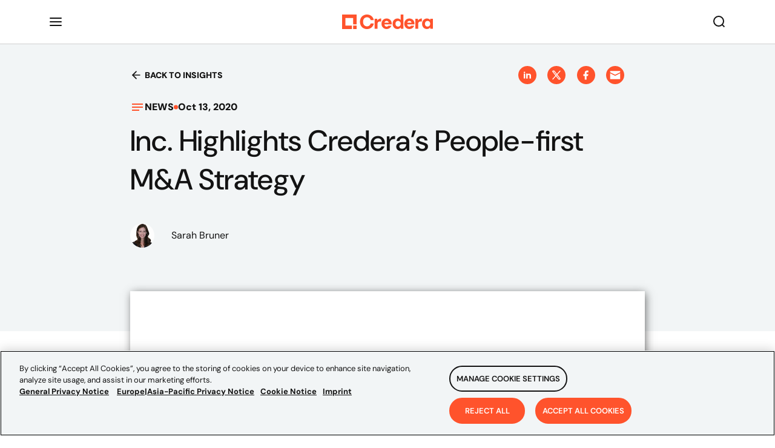

--- FILE ---
content_type: text/html
request_url: https://www.credera.com/en-us/insights/inc-highlights-crederas-people-first-m-and-a-strategy
body_size: 46242
content:
<!DOCTYPE html><html lang="en"><head><meta charSet="utf-8"/><meta http-equiv="x-ua-compatible" content="ie=edge"/><meta name="viewport" content="width=device-width, initial-scale=1, shrink-to-fit=no"/><script data-react-helmet="true" type="text/javascript" src="//js.hsforms.net/forms/shell.js" async=""></script><link data-react-helmet="true" rel="alternate" hreflang="en-us"/><title data-react-helmet="true">Inc. Highlights Credera’s People-first M&amp;A Strategy | Credera</title><meta data-react-helmet="true" property="twitter:image" content="https://images.ctfassets.net/76f8cs5bg9si/5ZfNV7Hfohca0pcLOkdCC8/5e757d8409124560ab3968f7cd07acc0/Untitled-design-13.png?w=822&amp;h=580&amp;q=90&amp;fm=png"/><meta data-react-helmet="true" name="twitter:description" content="Credera recently completed a M&amp;A deal with the acquisition of DMW Group (DMW). DMW is a London-based consulting firm specializing in design, delivery, and implementation of data and digital transformation programs with offices in London, Leeds, and Manchester. During the deal making process, we wanted to practice what we preach when it comes to M&amp;A strategy.  "/><meta data-react-helmet="true" name="twitter:title" content="Inc. Highlights Credera’s People-first M&amp;A Strategy | Credera"/><meta data-react-helmet="true" name="twitter:creator" content="@credera"/><meta data-react-helmet="true" name="twitter:card" content="summary_large_image"/><meta data-react-helmet="true" property="og:image" content="https://images.ctfassets.net/76f8cs5bg9si/5ZfNV7Hfohca0pcLOkdCC8/5e757d8409124560ab3968f7cd07acc0/Untitled-design-13.png?w=822&amp;h=580&amp;q=90&amp;fm=png"/><meta data-react-helmet="true" property="og:url" content="https://credera.com/"/><meta data-react-helmet="true" property="og:type" content="website"/><meta data-react-helmet="true" property="og:site_name" content="Credera"/><meta data-react-helmet="true" property="og:description" content="Credera recently completed a M&amp;A deal with the acquisition of DMW Group (DMW). DMW is a London-based consulting firm specializing in design, delivery, and implementation of data and digital transformation programs with offices in London, Leeds, and Manchester. During the deal making process, we wanted to practice what we preach when it comes to M&amp;A strategy.  "/><meta data-react-helmet="true" property="og:title" content="Inc. Highlights Credera’s People-first M&amp;A Strategy | Credera"/><meta data-react-helmet="true" name="description" content="Credera recently completed a M&amp;A deal with the acquisition of DMW Group (DMW). DMW is a London-based consulting firm specializing in design, delivery, and implementation of data and digital transformation programs with offices in London, Leeds, and Manchester. During the deal making process, we wanted to practice what we preach when it comes to M&amp;A strategy.  "/><meta name="generator" content="Gatsby 5.9.0"/><style data-href="/styles.897dbe20b44ff0ff9d06.css" data-identity="gatsby-global-css">/*! tailwindcss v3.1.8 | MIT License | https://tailwindcss.com*/*,:after,:before{border:0 solid #e5e7eb;box-sizing:border-box}:after,:before{--tw-content:""}html{font-family:ui-sans-serif,system-ui,-apple-system,BlinkMacSystemFont,Segoe UI,Roboto,Helvetica Neue,Arial,Noto Sans,sans-serif,Apple Color Emoji,Segoe UI Emoji,Segoe UI Symbol,Noto Color Emoji;line-height:1.5;tab-size:4}body{line-height:inherit}hr{border-top-width:1px;color:inherit}abbr:where([title]){-webkit-text-decoration:underline dotted;text-decoration:underline dotted}h1,h2,h3,h4,h5,h6{font-size:inherit;font-weight:inherit}a{color:inherit;text-decoration:inherit}code,kbd,pre,samp{font-family:ui-monospace,SFMono-Regular,Menlo,Monaco,Consolas,Liberation Mono,Courier New,monospace}sub,sup{vertical-align:initial}table{border-color:inherit;text-indent:0}button,input,optgroup,select,textarea{color:inherit;font-family:inherit;font-size:100%;font-weight:inherit;line-height:inherit;padding:0}[type=button],[type=reset],[type=submit],button{-webkit-appearance:button;background-color:initial;background-image:none}:-moz-focusring{outline:auto}:-moz-ui-invalid{box-shadow:none}progress{vertical-align:initial}::-webkit-inner-spin-button,::-webkit-outer-spin-button{height:auto}::-webkit-search-decoration{-webkit-appearance:none}summary{display:list-item}blockquote,dd,dl,fieldset,figure,h1,h2,h3,h4,h5,h6,hr,p,pre{margin:0}fieldset,legend{padding:0}menu,ol,ul{list-style:none;margin:0;padding:0}textarea{resize:vertical}input::placeholder,textarea::placeholder{color:#9ca3af;opacity:1}[role=button],button{cursor:pointer}:disabled{cursor:default}audio,canvas,embed,iframe,img,object,svg,video{display:block;vertical-align:middle}img,video{height:auto;max-width:100%}*,:after,:before{--tw-border-spacing-x:0;--tw-border-spacing-y:0;--tw-translate-x:0;--tw-translate-y:0;--tw-rotate:0;--tw-skew-x:0;--tw-skew-y:0;--tw-scale-x:1;--tw-scale-y:1;--tw-pan-x: ;--tw-pan-y: ;--tw-pinch-zoom: ;--tw-scroll-snap-strictness:proximity;--tw-ordinal: ;--tw-slashed-zero: ;--tw-numeric-figure: ;--tw-numeric-spacing: ;--tw-numeric-fraction: ;--tw-ring-inset: ;--tw-ring-offset-width:0px;--tw-ring-offset-color:#fff;--tw-ring-color:rgba(59,130,246,.5);--tw-ring-offset-shadow:0 0 #0000;--tw-ring-shadow:0 0 #0000;--tw-shadow:0 0 #0000;--tw-shadow-colored:0 0 #0000;--tw-blur: ;--tw-brightness: ;--tw-contrast: ;--tw-grayscale: ;--tw-hue-rotate: ;--tw-invert: ;--tw-saturate: ;--tw-sepia: ;--tw-drop-shadow: ;--tw-backdrop-blur: ;--tw-backdrop-brightness: ;--tw-backdrop-contrast: ;--tw-backdrop-grayscale: ;--tw-backdrop-hue-rotate: ;--tw-backdrop-invert: ;--tw-backdrop-opacity: ;--tw-backdrop-saturate: ;--tw-backdrop-sepia: }::-webkit-backdrop{--tw-border-spacing-x:0;--tw-border-spacing-y:0;--tw-translate-x:0;--tw-translate-y:0;--tw-rotate:0;--tw-skew-x:0;--tw-skew-y:0;--tw-scale-x:1;--tw-scale-y:1;--tw-pan-x: ;--tw-pan-y: ;--tw-pinch-zoom: ;--tw-scroll-snap-strictness:proximity;--tw-ordinal: ;--tw-slashed-zero: ;--tw-numeric-figure: ;--tw-numeric-spacing: ;--tw-numeric-fraction: ;--tw-ring-inset: ;--tw-ring-offset-width:0px;--tw-ring-offset-color:#fff;--tw-ring-color:rgba(59,130,246,.5);--tw-ring-offset-shadow:0 0 #0000;--tw-ring-shadow:0 0 #0000;--tw-shadow:0 0 #0000;--tw-shadow-colored:0 0 #0000;--tw-blur: ;--tw-brightness: ;--tw-contrast: ;--tw-grayscale: ;--tw-hue-rotate: ;--tw-invert: ;--tw-saturate: ;--tw-sepia: ;--tw-drop-shadow: ;--tw-backdrop-blur: ;--tw-backdrop-brightness: ;--tw-backdrop-contrast: ;--tw-backdrop-grayscale: ;--tw-backdrop-hue-rotate: ;--tw-backdrop-invert: ;--tw-backdrop-opacity: ;--tw-backdrop-saturate: ;--tw-backdrop-sepia: }::backdrop{--tw-border-spacing-x:0;--tw-border-spacing-y:0;--tw-translate-x:0;--tw-translate-y:0;--tw-rotate:0;--tw-skew-x:0;--tw-skew-y:0;--tw-scale-x:1;--tw-scale-y:1;--tw-pan-x: ;--tw-pan-y: ;--tw-pinch-zoom: ;--tw-scroll-snap-strictness:proximity;--tw-ordinal: ;--tw-slashed-zero: ;--tw-numeric-figure: ;--tw-numeric-spacing: ;--tw-numeric-fraction: ;--tw-ring-inset: ;--tw-ring-offset-width:0px;--tw-ring-offset-color:#fff;--tw-ring-color:rgba(59,130,246,.5);--tw-ring-offset-shadow:0 0 #0000;--tw-ring-shadow:0 0 #0000;--tw-shadow:0 0 #0000;--tw-shadow-colored:0 0 #0000;--tw-blur: ;--tw-brightness: ;--tw-contrast: ;--tw-grayscale: ;--tw-hue-rotate: ;--tw-invert: ;--tw-saturate: ;--tw-sepia: ;--tw-drop-shadow: ;--tw-backdrop-blur: ;--tw-backdrop-brightness: ;--tw-backdrop-contrast: ;--tw-backdrop-grayscale: ;--tw-backdrop-hue-rotate: ;--tw-backdrop-invert: ;--tw-backdrop-opacity: ;--tw-backdrop-saturate: ;--tw-backdrop-sepia: }.container{width:100%}@media (min-width:640px){.container{max-width:640px}}@media (min-width:768px){.container{max-width:768px}}@media (min-width:1024px){.container{max-width:1024px}}@media (min-width:1280px){.container{max-width:1280px}}@media (min-width:1536px){.container{max-width:1536px}}.form-input,.form-multiselect,.form-select,.form-textarea{--tw-shadow:0 0 #0000;-webkit-appearance:none;appearance:none;background-color:#fff;border-color:#6b7280;border-radius:0;border-width:1px;font-size:1rem;line-height:1.5rem;padding:.5rem .75rem}.form-input:focus,.form-multiselect:focus,.form-select:focus,.form-textarea:focus{--tw-ring-inset:var(--tw-empty,/*!*/ /*!*/);--tw-ring-offset-width:0px;--tw-ring-offset-color:#fff;--tw-ring-color:#2563eb;--tw-ring-offset-shadow:var(--tw-ring-inset) 0 0 0 var(--tw-ring-offset-width) var(--tw-ring-offset-color);--tw-ring-shadow:var(--tw-ring-inset) 0 0 0 calc(1px + var(--tw-ring-offset-width)) var(--tw-ring-color);border-color:#2563eb;box-shadow:var(--tw-ring-offset-shadow),var(--tw-ring-shadow),var(--tw-shadow);outline:2px solid transparent;outline-offset:2px}.form-input::placeholder,.form-textarea::placeholder{color:#6b7280;opacity:1}.form-input::-webkit-datetime-edit-fields-wrapper{padding:0}.form-input::-webkit-date-and-time-value{min-height:1.5em}.form-input::-webkit-datetime-edit,.form-input::-webkit-datetime-edit-day-field,.form-input::-webkit-datetime-edit-hour-field,.form-input::-webkit-datetime-edit-meridiem-field,.form-input::-webkit-datetime-edit-millisecond-field,.form-input::-webkit-datetime-edit-minute-field,.form-input::-webkit-datetime-edit-month-field,.form-input::-webkit-datetime-edit-second-field,.form-input::-webkit-datetime-edit-year-field{padding-bottom:0;padding-top:0}.form-checkbox,.form-radio{color-adjust:exact;--tw-shadow:0 0 #0000;-webkit-appearance:none;appearance:none;background-color:#fff;background-origin:border-box;border-color:#6b7280;border-width:1px;color:#2563eb;display:inline-block;flex-shrink:0;height:1rem;padding:0;-webkit-print-color-adjust:exact;-webkit-user-select:none;user-select:none;vertical-align:middle;width:1rem}.form-checkbox{border-radius:0}.form-checkbox:focus,.form-radio:focus{--tw-ring-inset:var(--tw-empty,/*!*/ /*!*/);--tw-ring-offset-width:2px;--tw-ring-offset-color:#fff;--tw-ring-color:#2563eb;--tw-ring-offset-shadow:var(--tw-ring-inset) 0 0 0 var(--tw-ring-offset-width) var(--tw-ring-offset-color);--tw-ring-shadow:var(--tw-ring-inset) 0 0 0 calc(2px + var(--tw-ring-offset-width)) var(--tw-ring-color);box-shadow:var(--tw-ring-offset-shadow),var(--tw-ring-shadow),var(--tw-shadow);outline:2px solid transparent;outline-offset:2px}.form-checkbox:checked,.form-radio:checked{background-color:currentColor;background-position:50%;background-repeat:no-repeat;background-size:100% 100%;border-color:transparent}.form-checkbox:checked{background-image:url("data:image/svg+xml;charset=utf-8,%3Csvg xmlns='http://www.w3.org/2000/svg' fill='%23fff' viewBox='0 0 16 16'%3E%3Cpath d='M12.207 4.793a1 1 0 0 1 0 1.414l-5 5a1 1 0 0 1-1.414 0l-2-2a1 1 0 0 1 1.414-1.414L6.5 9.086l4.293-4.293a1 1 0 0 1 1.414 0z'/%3E%3C/svg%3E")}.form-checkbox:checked:focus,.form-checkbox:checked:hover,.form-checkbox:indeterminate,.form-radio:checked:focus,.form-radio:checked:hover{background-color:currentColor;border-color:transparent}.form-checkbox:indeterminate{background-image:url("data:image/svg+xml;charset=utf-8,%3Csvg xmlns='http://www.w3.org/2000/svg' fill='none' viewBox='0 0 16 16'%3E%3Cpath stroke='%23fff' stroke-linecap='round' stroke-linejoin='round' stroke-width='2' d='M4 8h8'/%3E%3C/svg%3E");background-position:50%;background-repeat:no-repeat;background-size:100% 100%}.form-checkbox:indeterminate:focus,.form-checkbox:indeterminate:hover{background-color:currentColor;border-color:transparent}.sr-only{clip:rect(0,0,0,0);border-width:0;height:1px;margin:-1px;overflow:hidden;padding:0;position:absolute;white-space:nowrap;width:1px}.invisible{visibility:hidden}.static{position:static}.absolute{position:absolute}.relative{position:relative}.sticky{position:-webkit-sticky;position:sticky}.bottom-3{bottom:.75rem}.-right-5{right:-1.25rem}.-top-5{top:-1.25rem}.left-0{left:0}.-top-0\.5{top:-.125rem}.-top-0{top:0}.left-2{left:.5rem}.top-2{top:.5rem}.-top-6{top:-1.5rem}.z-10{z-index:10}.z-0{z-index:0}.m-1\.5{margin:.375rem}.m-1{margin:.25rem}.my-4{margin-bottom:1rem;margin-top:1rem}.mx-2\.5{margin-left:.625rem;margin-right:.625rem}.mx-2{margin-left:.5rem;margin-right:.5rem}.mx-3\.5{margin-left:.875rem;margin-right:.875rem}.mx-3{margin-left:.75rem;margin-right:.75rem}.mb-4{margin-bottom:1rem}.mr-2{margin-right:.5rem}.-mt-3{margin-top:-.75rem}.mb-2{margin-bottom:.5rem}.mt-4{margin-top:1rem}.mt-1{margin-top:.25rem}.ml-2{margin-left:.5rem}.ml-3{margin-left:.75rem}.ml-7{margin-left:1.75rem}.mr-2\.5{margin-right:.625rem}.mb-6{margin-bottom:1.5rem}.mr-3\.5{margin-right:.875rem}.mr-0\.5{margin-right:.125rem}.mr-1{margin-right:.25rem}.ml-12{margin-left:3rem}.mr-3{margin-right:.75rem}.mr-0{margin-right:0}.mt-2{margin-top:.5rem}.ml-1{margin-left:.25rem}.mb-3{margin-bottom:.75rem}.ml-4{margin-left:1rem}.ml-auto{margin-left:auto}.flex{display:flex}.inline-flex{display:inline-flex}.hidden{display:none}.h-2{height:.5rem}.h-px{height:1px}.h-9{height:2.25rem}.h-4{height:1rem}.h-full{height:100%}.h-12{height:3rem}.h-11{height:2.75rem}.h-7{height:1.75rem}.h-3{height:.75rem}.h-6{height:1.5rem}.h-3\.5{height:.875rem}.h-5{height:1.25rem}.w-4{width:1rem}.w-2{width:.5rem}.w-full{width:100%}.w-3{width:.75rem}.w-8{width:2rem}.w-7{width:1.75rem}.w-5{width:1.25rem}.w-3\.5{width:.875rem}.w-2\.5{width:.625rem}.w-6{width:1.5rem}.max-w-full{max-width:100%}.flex-shrink-0,.shrink-0{flex-shrink:0}.flex-grow{flex-grow:1}.origin-\[50\%_50\%\]{transform-origin:50% 50%}.-rotate-90{--tw-rotate:-90deg}.-rotate-90,.rotate-90{transform:translate(var(--tw-translate-x),var(--tw-translate-y)) rotate(var(--tw-rotate)) skewX(var(--tw-skew-x)) skewY(var(--tw-skew-y)) scaleX(var(--tw-scale-x)) scaleY(var(--tw-scale-y))}.rotate-90{--tw-rotate:90deg}.rotate-180{--tw-rotate:180deg}.rotate-180,.transform{transform:translate(var(--tw-translate-x),var(--tw-translate-y)) rotate(var(--tw-rotate)) skewX(var(--tw-skew-x)) skewY(var(--tw-skew-y)) scaleX(var(--tw-scale-x)) scaleY(var(--tw-scale-y))}@keyframes rotate{to{transform:rotate(1turn)}}.animate-\[rotate_1\.4s_linear_infinite\]{animation:rotate 1.4s linear infinite}@keyframes dash{0%{stroke-dashoffset:204;transform:rotate(0deg)}50%{stroke-dashoffset:52;transform:rotate(45deg)}to{stroke-dashoffset:204;transform:rotate(1turn)}}.animate-\[dash_1\.4s_ease-in-out_infinite\]{animation:dash 1.4s ease-in-out infinite}.cursor-pointer{cursor:pointer}.cursor-not-allowed{cursor:not-allowed}.resize{resize:both}.list-inside{list-style-position:inside}.list-disc{list-style-type:disc}.appearance-none{-webkit-appearance:none;appearance:none}.flex-row{flex-direction:row}.flex-col{flex-direction:column}.flex-wrap{flex-wrap:wrap}.items-start{align-items:flex-start}.items-center{align-items:center}.items-stretch{align-items:stretch}.justify-end{justify-content:flex-end}.justify-center{justify-content:center}.justify-between{justify-content:space-between}.-space-x-px>:not([hidden])~:not([hidden]){--tw-space-x-reverse:0;margin-left:calc(-1px*(1 - var(--tw-space-x-reverse)));margin-right:calc(-1px*var(--tw-space-x-reverse))}.space-y-8>:not([hidden])~:not([hidden]){--tw-space-y-reverse:0;margin-bottom:calc(2rem*var(--tw-space-y-reverse));margin-top:calc(2rem*(1 - var(--tw-space-y-reverse)))}.space-x-3>:not([hidden])~:not([hidden]){--tw-space-x-reverse:0;margin-left:calc(.75rem*(1 - var(--tw-space-x-reverse)));margin-right:calc(.75rem*var(--tw-space-x-reverse))}.space-y-3>:not([hidden])~:not([hidden]){--tw-space-y-reverse:0;margin-bottom:calc(.75rem*var(--tw-space-y-reverse));margin-top:calc(.75rem*(1 - var(--tw-space-y-reverse)))}.overflow-hidden,.truncate{overflow:hidden}.truncate{text-overflow:ellipsis}.truncate,.whitespace-nowrap{white-space:nowrap}.whitespace-pre{white-space:pre}.whitespace-pre-wrap{white-space:pre-wrap}.rounded-lg{border-radius:.5rem}.rounded-3xl{border-radius:1.5rem}.rounded-md{border-radius:.375rem}.rounded-sm{border-radius:.125rem}.rounded{border-radius:.25rem}.rounded-l-md{border-bottom-left-radius:.375rem;border-top-left-radius:.375rem}.rounded-r-md{border-bottom-right-radius:.375rem;border-top-right-radius:.375rem}.border{border-width:1px}.border-t{border-top-width:1px}.border-none{border-style:none}.border-gray-200{--tw-border-opacity:1;border-color:rgb(229 231 235/var(--tw-border-opacity))}.border-gray-300{--tw-border-opacity:1;border-color:rgb(209 213 219/var(--tw-border-opacity))}.border-primary{border-color:var(--primary-color,#2563eb)}.border-red-700{--tw-border-opacity:1;border-color:rgb(185 28 28/var(--tw-border-opacity))}.bg-white{--tw-bg-opacity:1;background-color:rgb(255 255 255/var(--tw-bg-opacity))}.bg-primary-light{background-color:var(--primary-color-light,#dbeafe)}.bg-gray-200{--tw-bg-opacity:1;background-color:rgb(229 231 235/var(--tw-bg-opacity))}.bg-gray-100{--tw-bg-opacity:1;background-color:rgb(243 244 246/var(--tw-bg-opacity))}.bg-gray-50{--tw-bg-opacity:1;background-color:rgb(249 250 251/var(--tw-bg-opacity))}.bg-neutral-dark{background-color:var(--neutral-color-dark,#1f2937)}.bg-primary{background-color:var(--primary-color,#2563eb)}.p-4{padding:1rem}.p-2{padding:.5rem}.p-3{padding:.75rem}.px-3{padding-left:.75rem;padding-right:.75rem}.py-1\.5{padding-bottom:.375rem;padding-top:.375rem}.py-1{padding-bottom:.25rem;padding-top:.25rem}.px-2\.5{padding-left:.625rem;padding-right:.625rem}.px-2{padding-left:.5rem;padding-right:.5rem}.py-2{padding-bottom:.5rem;padding-top:.5rem}.px-4{padding-left:1rem;padding-right:1rem}.px-3\.5{padding-left:.875rem;padding-right:.875rem}.py-4{padding-bottom:1rem;padding-top:1rem}.px-5{padding-left:1.25rem;padding-right:1.25rem}.pb-2{padding-bottom:.5rem}.pb-4{padding-bottom:1rem}.pt-4{padding-top:1rem}.pt-3{padding-top:.75rem}.pb-1{padding-bottom:.25rem}.pl-5{padding-left:1.25rem}.pr-2{padding-right:.5rem}.pl-1{padding-left:.25rem}.pb-3{padding-bottom:.75rem}.pl-\[2\.5rem\]{padding-left:2.5rem}.pt-2{padding-top:.5rem}.pl-3{padding-left:.75rem}.pr-1{padding-right:.25rem}.pt-2\.5{padding-top:.625rem}.text-left{text-align:left}.text-center{text-align:center}.text-right{text-align:right}.text-lg{font-size:1.125rem;line-height:1.75rem}.text-sm{font-size:.875rem;line-height:1.25rem}.text-xl{font-size:1.25rem;line-height:1.75rem}.text-base{font-size:1rem;line-height:1.5rem}.font-bold{font-weight:700}.font-medium{font-weight:500}.font-semibold{font-weight:600}.font-normal{font-weight:400}.italic{font-style:italic}.leading-9{line-height:2.25rem}.text-neutral-dark{color:var(--neutral-color-dark,#1f2937)}.text-neutral{color:var(--neutral-color,#4b5563)}.text-primary{color:var(--primary-color,#2563eb)}.text-gray-600{--tw-text-opacity:1;color:rgb(75 85 99/var(--tw-text-opacity))}.text-gray-400{--tw-text-opacity:1;color:rgb(156 163 175/var(--tw-text-opacity))}.text-gray-500{--tw-text-opacity:1;color:rgb(107 114 128/var(--tw-text-opacity))}.text-slate-700{--tw-text-opacity:1;color:rgb(51 65 85/var(--tw-text-opacity))}.text-red-200{--tw-text-opacity:1;color:rgb(254 202 202/var(--tw-text-opacity))}.text-white{--tw-text-opacity:1;color:rgb(255 255 255/var(--tw-text-opacity))}.text-neutral-light{color:var(--neutral-color-light,#9ca3af)}.text-red-700{--tw-text-opacity:1;color:rgb(185 28 28/var(--tw-text-opacity))}.opacity-50{opacity:.5}.shadow-sm{--tw-shadow:0 1px 2px 0 rgba(0,0,0,.05);--tw-shadow-colored:0 1px 2px 0 var(--tw-shadow-color)}.shadow-md,.shadow-sm{box-shadow:var(--tw-ring-offset-shadow,0 0 #0000),var(--tw-ring-shadow,0 0 #0000),var(--tw-shadow)}.shadow-md{--tw-shadow:0 4px 6px -1px rgba(0,0,0,.1),0 2px 4px -2px rgba(0,0,0,.1);--tw-shadow-colored:0 4px 6px -1px var(--tw-shadow-color),0 2px 4px -2px var(--tw-shadow-color)}.shadow-lg{--tw-shadow:0 10px 15px -3px rgba(0,0,0,.1),0 4px 6px -4px rgba(0,0,0,.1);--tw-shadow-colored:0 10px 15px -3px var(--tw-shadow-color),0 4px 6px -4px var(--tw-shadow-color)}.shadow,.shadow-lg{box-shadow:var(--tw-ring-offset-shadow,0 0 #0000),var(--tw-ring-shadow,0 0 #0000),var(--tw-shadow)}.shadow{--tw-shadow:0 1px 3px 0 rgba(0,0,0,.1),0 1px 2px -1px rgba(0,0,0,.1);--tw-shadow-colored:0 1px 3px 0 var(--tw-shadow-color),0 1px 2px -1px var(--tw-shadow-color)}.outline-none{outline:2px solid transparent;outline-offset:2px}.blur{--tw-blur:blur(8px)}.blur,.filter{filter:var(--tw-blur) var(--tw-brightness) var(--tw-contrast) var(--tw-grayscale) var(--tw-hue-rotate) var(--tw-invert) var(--tw-saturate) var(--tw-sepia) var(--tw-drop-shadow)}.\[stroke-dasharray\:208\]{stroke-dasharray:208}.placeholder\:text-neutral::placeholder{color:var(--neutral-color,#4b5563)}.placeholder\:text-neutral-light::placeholder{color:var(--neutral-color-light,#9ca3af)}.hover\:bg-gray-100:hover{--tw-bg-opacity:1;background-color:rgb(243 244 246/var(--tw-bg-opacity))}.hover\:underline:hover{text-decoration-line:underline}.focus\:border-primary:focus{border-color:var(--primary-color,#2563eb)}.focus\:border-red-700:focus{--tw-border-opacity:1;border-color:rgb(185 28 28/var(--tw-border-opacity))}.focus\:underline:focus{text-decoration-line:underline}.focus\:ring-0:focus{--tw-ring-offset-shadow:var(--tw-ring-inset) 0 0 0 var(--tw-ring-offset-width) var(--tw-ring-offset-color);--tw-ring-shadow:var(--tw-ring-inset) 0 0 0 calc(var(--tw-ring-offset-width)) var(--tw-ring-color);box-shadow:var(--tw-ring-offset-shadow),var(--tw-ring-shadow),var(--tw-shadow,0 0 #0000)}.focus\:ring-primary:focus{--tw-ring-color:var(--primary-color,#2563eb)}.group:hover .group-hover\:visible,.peer:hover~.peer-hover\:visible{visibility:visible}@media (min-width:768px){.md\:mt-0{margin-top:0}}@media (min-width:1024px){.lg\:visible{visibility:visible}.lg\:ml-7{margin-left:1.75rem}.lg\:ml-0{margin-left:0}.lg\:flex-row{flex-direction:row}}html{-ms-text-size-adjust:100%;-webkit-text-size-adjust:100%;font-family:sans-serif}body{-webkit-font-smoothing:antialiased;-moz-osx-font-smoothing:grayscale;margin:0}article,aside,details,figcaption,figure,footer,header,main,menu,nav,section,summary{display:block}audio,canvas,progress,video{display:inline-block;object-fit:cover}audio:not([controls]){display:none;height:0}progress{vertical-align:baseline}[hidden],template{display:none}a{-webkit-text-decoration-skip:objects;background-color:transparent}a:active,a:hover{outline-width:0}abbr[title]{border-bottom:none;text-decoration:underline;-webkit-text-decoration:underline dotted;text-decoration:underline dotted}b,strong{font-weight:inherit;font-weight:bolder}dfn{font-style:italic}h1{font-size:2em;margin:.67em 0}mark{background-color:#ff0;color:#000}small{font-size:80%}sub,sup{font-size:75%;line-height:0;position:relative;vertical-align:baseline}sub{bottom:-.25em}sup{top:-.5em}img{border-style:none}svg:not(:root){overflow:hidden}code,kbd,pre,samp{font-family:monospace,monospace;font-size:1em}figure{margin:1em 40px}hr{box-sizing:content-box;height:0;overflow:visible}button,input,optgroup,select,textarea{font:inherit;margin:0}optgroup{font-weight:700}button,input{overflow:visible}button,select{text-transform:none}[type=reset],[type=submit],button,html [type=button]{-webkit-appearance:button}[type=button]::-moz-focus-inner,[type=reset]::-moz-focus-inner,[type=submit]::-moz-focus-inner,button::-moz-focus-inner{border-style:none;padding:0}[type=button]:-moz-focusring,[type=reset]:-moz-focusring,[type=submit]:-moz-focusring,button:-moz-focusring{outline:1px dotted ButtonText}fieldset{border:1px solid silver;margin:0 2px;padding:.35em .625em .75em}legend{box-sizing:border-box;color:inherit;display:table;max-width:100%;padding:0;white-space:normal}textarea{overflow:auto}[type=checkbox],[type=radio]{box-sizing:border-box;padding:0}[type=number]::-webkit-inner-spin-button,[type=number]::-webkit-outer-spin-button{height:auto}[type=search]{-webkit-appearance:textfield;outline-offset:-2px}[type=search]::-webkit-search-cancel-button,[type=search]::-webkit-search-decoration{-webkit-appearance:none}::-webkit-input-placeholder{color:inherit;opacity:.54}::-webkit-file-upload-button{-webkit-appearance:button;font:inherit}html{box-sizing:border-box;font:112.5%/1.45em DM Sans,sans-serif;overflow-y:scroll}*,:after,:before{box-sizing:inherit}body{word-wrap:break-word;-ms-font-feature-settings:"kern","liga","clig","calt";font-feature-settings:"kern","liga","clig","calt";color:rgba(0,0,0,.8);font-family:DM Sans,sans-serif;font-kerning:normal;font-weight:400}img{margin:0 0 1.45rem;max-width:100%;padding:0}h1{font-size:2.25rem}h1,h2{color:inherit;font-family:-apple-system,BlinkMacSystemFont,Segoe UI,Roboto,Oxygen,Ubuntu,Cantarell,Fira Sans,Droid Sans,Helvetica Neue,sans-serif;font-weight:700;line-height:1.1;margin:0 0 1.45rem;padding:0;text-rendering:optimizeLegibility}h2{font-size:1.62671rem}h3{font-size:1.38316rem}h3,h4{color:inherit;font-family:-apple-system,BlinkMacSystemFont,Segoe UI,Roboto,Oxygen,Ubuntu,Cantarell,Fira Sans,Droid Sans,Helvetica Neue,sans-serif;font-weight:700;line-height:1.1;margin:0 0 1.45rem;padding:0;text-rendering:optimizeLegibility}h4{font-size:1rem}h5{font-size:.85028rem}h5,h6{color:inherit;font-family:-apple-system,BlinkMacSystemFont,Segoe UI,Roboto,Oxygen,Ubuntu,Cantarell,Fira Sans,Droid Sans,Helvetica Neue,sans-serif;font-weight:700;line-height:1.1;margin:0 0 1.45rem;padding:0;text-rendering:optimizeLegibility}h6{font-size:.78405rem}hgroup{margin:0 0 1.45rem;padding:0}ol,ul{list-style-image:none;list-style-position:outside;margin:0 0 1.45rem 1.45rem;padding:0}dd,dl,figure,p{margin:0 0 1.45rem;padding:0}pre{word-wrap:normal;background:rgba(0,0,0,.04);border-radius:3px;font-size:.85rem;line-height:1.42;margin:0 0 1.45rem;overflow:auto;padding:1.45rem}table{border-collapse:collapse;font-size:1rem;line-height:1.45rem;width:100%}fieldset,table{margin:0 0 1.45rem;padding:0}blockquote{margin:0 1.45rem 1.45rem;padding:0}form,iframe,noscript{margin:0 0 1.45rem;padding:0}hr{background:rgba(0,0,0,.2);border:none;height:1px;margin:0 0 calc(1.45rem - 1px);padding:0}address{margin:0 0 1.45rem;padding:0}b,dt,strong,th{font-weight:700}li{margin-bottom:.725rem}ol li,ul li{padding-left:0}li>ol,li>ul{margin-bottom:.725rem;margin-left:1.45rem;margin-top:.725rem}blockquote :last-child,li :last-child,p :last-child{margin-bottom:0}li>p{margin-bottom:.725rem}code{overflow-x:auto;white-space:pre}code,kbd,samp{font-size:.85rem;line-height:1.45rem}abbr,abbr[title],acronym{border-bottom:1px dotted rgba(0,0,0,.5);cursor:help}abbr[title]{text-decoration:none}td,th,thead{text-align:left}td,th{font-feature-settings:"tnum";-moz-font-feature-settings:"tnum";-ms-font-feature-settings:"tnum";-webkit-font-feature-settings:"tnum";border-bottom:1px solid rgba(0,0,0,.12);padding:.725rem .96667rem calc(.725rem - 1px)}td:first-child,th:first-child{padding-left:0}td:last-child,th:last-child{padding-right:0}code,tt{background-color:rgba(0,0,0,.04);border-radius:3px;font-family:SFMono-Regular,Consolas,Roboto Mono,Droid Sans Mono,Liberation Mono,Menlo,Courier,monospace;padding:.2em 0}pre code{background:none;line-height:1.42}code:after,code:before,tt:after,tt:before{content:" ";letter-spacing:-.2em}pre code:after,pre code:before,pre tt:after,pre tt:before{content:""}@media only screen and (max-width:480px){html{font-size:100%}}#gatsby-plugin-page-progress{top:121px!important;z-index:1!important}@media screen and (max-width:1280px){#gatsby-plugin-page-progress{top:72px!important}}@media screen and (max-width:960px){#gatsby-plugin-page-progress{display:none!important}}#onetrust-consent-sdk #onetrust-banner-sdk,#onetrust-consent-sdk #onetrust-pc-sdk{background-color:#f2f5f6!important;border-radius:0!important}#onetrust-banner-sdk #onetrust-policy-title,#onetrust-consent-sdk #onetrust-banner-sdk .ot-link-btn,#onetrust-consent-sdk #onetrust-banner-sdk a[href],#onetrust-consent-sdk #onetrust-banner-sdk a[href] font,#onetrust-consent-sdk #onetrust-pc-sdk #ot-pc-title,#onetrust-consent-sdk #onetrust-pc-sdk .privacy-notice-link
.ot-always-active,#onetrust-consent-sdk #onetrust-pc-sdk h4,#onetrust-consent-sdk #onetrust-pc-sdk p,#onetrust-consent-sdk #onetrust-policy-text{color:#131313!important;font-family:DM Sans,sans-serif}#onetrust-banner-sdk #onetrust-policy-title{color:#131313!important;font-size:20px;font-weight:700}#onetrust-consent-sdk #onetrust-pc-sdk #ot-pc-content #ot-pc-desc .ot-link-btn,#onetrust-consent-sdk #onetrust-pc-sdk .category-host-list-handler,#onetrust-pc-sdk .ot-always-active,a.ot-cookie-policy-link,a.ot-imprint-link,a.privacy-notice-link{color:#131313!important;text-decoration:none!important}#onetrust-banner-sdk a:hover,#onetrust-consent-sdk #onetrust-pc-sdk #ot-pc-content #ot-pc-desc .ot-link-btn:hover,#onetrust-consent-sdk #onetrust-pc-sdk .category-host-list-handler:hover,#onetrust-consent-sdk #onetrust-pc-sdk .privacy-notice-link:hover,#onetrust-pc-sdk a:hover,#ot-sdk-cookie-policy a:hover,a.ot-cookie-policy-link:hover,a.ot-imprint-link:hover,a.privacy-notice-link:hover{color:#131313!important;text-decoration:underline!important}#onetrust-banner-sdk #onetrust-reject-all-handler,#onetrust-consent-sdk #onetrust-accept-btn-handler,#onetrust-consent-sdk #onetrust-pc-btn-handler,#onetrust-consent-sdk #onetrust-pc-btn-handler.cookie-setting-link,#onetrust-consent-sdk #onetrust-pc-sdk .ot-leg-btn-container .ot-active-leg-btn,#onetrust-consent-sdk #onetrust-pc-sdk button:not(#clear-filters-handler):not(.ot-close-icon):not(#filter-btn-handler):not(.ot-remove-objection-handler):not(.ot-obj-leg-btn-handler):not([aria-expanded]):not(.ot-link-btn){border-radius:30px!important;border-width:2px;font-family:DM Sans,sans-serif;font-size:14px;font-weight:900;letter-spacing:normal!important;line-height:normal;padding:16px 28px;text-transform:uppercase}#onetrust-banner-sdk #onetrust-reject-all-handler,#onetrust-consent-sdk #onetrust-accept-btn-handler,button#accept-recommended-btn-handler,button.ot-pc-refuse-all-handler{background-color:#ff532c!important;border-color:#ff532c!important}#onetrust-consent-sdk #onetrust-pc-btn-handler,#onetrust-consent-sdk #onetrust-pc-btn-handler.cookie-setting-link,button.save-preference-btn-handler.onetrust-close-btn-handler{background-color:transparent!important;border-color:#131313!important;border-width:2px!important;color:#131313!important}#onetrust-banner-sdk #onetrust-reject-all-handler:hover,#onetrust-banner-sdk :not(.ot-leg-btn-container)>button:not(.ot-link-btn):hover,#onetrust-consent-sdk #onetrust-accept-btn-handler:hover,#onetrust-consent-sdk #onetrust-pc-sdk .ot-leg-btn-container .ot-active-leg-btn,#onetrust-consent-sdk #onetrust-pc-sdk button:not(#clear-filters-handler):not(.ot-close-icon):not(#filter-btn-handler):not(.ot-remove-objection-handler):not(.ot-obj-leg-btn-handler):not([aria-expanded]):not(.ot-link-btn){opacity:1!important}#onetrust-consent-sdk #onetrust-pc-sdk .ot-active-menu{border-color:#131313!important}#onetrust-pc-sdk .ot-title-cntr{padding-left:24px!important;width:calc(100% - 204px)!important}#onetrust-banner-sdk.ot-buttons-fw:not(.ot-iab-2) #onetrust-button-group button{width:auto!important}#onetrust-banner-sdk #onetrust-policy-text a{margin-left:0!important;margin-right:10px!important}@media only screen and (min-width:197px) and (max-width:1280px){div#onetrust-button-group-parent{left:auto;position:relative;text-align:left;top:auto;transform:none;width:100%}}@media only screen and (min-width:896px) and (max-width:1280px){#onetrust-banner-sdk .ot-sdk-three.ot-sdk-columns{width:33%!important}}.carousel .control-arrow,.carousel.carousel-slider .control-arrow{background:none;border:0;cursor:pointer;filter:alpha(opacity=40);font-size:32px;opacity:.4;position:absolute;top:20px;transition:all .25s ease-in;z-index:2}.carousel .control-arrow:focus,.carousel .control-arrow:hover{filter:alpha(opacity=100);opacity:1}.carousel .control-arrow:before,.carousel.carousel-slider .control-arrow:before{border-bottom:8px solid transparent;border-top:8px solid transparent;content:"";display:inline-block;margin:0 5px}.carousel .control-disabled.control-arrow{cursor:inherit;display:none;filter:alpha(opacity=0);opacity:0}.carousel .control-prev.control-arrow{left:0}.carousel .control-prev.control-arrow:before{border-right:8px solid #fff}.carousel .control-next.control-arrow{right:0}.carousel .control-next.control-arrow:before{border-left:8px solid #fff}.carousel-root{outline:none}.carousel{position:relative;width:100%}.carousel *{box-sizing:border-box}.carousel img{display:inline-block;pointer-events:none;width:100%}.carousel .carousel{position:relative}.carousel .control-arrow{background:none;border:0;font-size:18px;margin-top:-13px;outline:0;top:50%}.carousel .thumbs-wrapper{margin:20px;overflow:hidden}.carousel .thumbs{list-style:none;position:relative;transform:translateZ(0);transition:all .15s ease-in;white-space:nowrap}.carousel .thumb{border:3px solid #fff;display:inline-block;margin-right:6px;overflow:hidden;padding:2px;transition:border .15s ease-in;white-space:nowrap}.carousel .thumb:focus{border:3px solid #ccc;outline:none}.carousel .thumb.selected,.carousel .thumb:hover{border:3px solid #333}.carousel .thumb img{vertical-align:top}.carousel.carousel-slider{margin:0;overflow:hidden;position:relative}.carousel.carousel-slider .control-arrow{bottom:0;color:#fff;font-size:26px;margin-top:0;padding:5px;top:0}.carousel.carousel-slider .control-arrow:hover{background:rgba(0,0,0,.2)}.carousel .slider-wrapper{margin:auto;overflow:hidden;transition:height .15s ease-in;width:100%}.carousel .slider-wrapper.axis-horizontal .slider{-ms-box-orient:horizontal;display:-moz-flex;display:flex}.carousel .slider-wrapper.axis-horizontal .slider .slide{flex-direction:column;flex-flow:column}.carousel .slider-wrapper.axis-vertical{-ms-box-orient:horizontal;display:-moz-flex;display:flex}.carousel .slider-wrapper.axis-vertical .slider{flex-direction:column}.carousel .slider{list-style:none;margin:0;padding:0;position:relative;width:100%}.carousel .slider.animated{transition:all .35s ease-in-out}.carousel .slide{margin:0;min-width:100%;position:relative;text-align:center}.carousel .slide img{border:0;vertical-align:top;width:100%}.carousel .slide iframe{border:0;display:inline-block;margin:0 40px 40px;width:calc(100% - 80px)}.carousel .slide .legend{background:#000;border-radius:10px;bottom:40px;color:#fff;font-size:12px;left:50%;margin-left:-45%;opacity:.25;padding:10px;position:absolute;text-align:center;transition:all .5s ease-in-out;transition:opacity .35s ease-in-out;width:90%}.carousel .control-dots{bottom:0;margin:10px 0;padding:0;position:absolute;text-align:center;width:100%;z-index:1}@media (min-width:960px){.carousel .control-dots{bottom:0}}.carousel .control-dots .dot{background:#fff;border-radius:50%;box-shadow:1px 1px 2px rgba(0,0,0,.9);cursor:pointer;display:inline-block;filter:alpha(opacity=30);height:8px;margin:0 8px;opacity:.3;transition:opacity .25s ease-in;width:8px}.carousel .control-dots .dot.selected,.carousel .control-dots .dot:hover{filter:alpha(opacity=100);opacity:1}.carousel .carousel-status{color:#fff;font-size:10px;padding:5px;position:absolute;right:0;text-shadow:1px 1px 1px rgba(0,0,0,.9);top:0}.carousel:hover .slide .legend{opacity:1}[data-rmiz-ghost]{pointer-events:none;position:absolute}[data-rmiz-btn-unzoom],[data-rmiz-btn-zoom]{-webkit-appearance:none;appearance:none;background-color:rgba(0,0,0,.7);border:none;border-radius:50%;box-shadow:0 0 1px hsla(0,0%,100%,.5);color:#fff;height:40px;margin:0;outline-offset:2px;padding:9px;touch-action:manipulation;width:40px}[data-rmiz-btn-zoom]:not(:focus):not(:active){clip:rect(0 0 0 0);-webkit-clip-path:inset(50%);clip-path:inset(50%);height:1px;overflow:hidden;pointer-events:none;position:absolute;white-space:nowrap;width:1px}[data-rmiz-btn-zoom]{cursor:zoom-in;inset:10px 10px auto auto;position:absolute}[data-rmiz-btn-unzoom]{cursor:zoom-out;inset:20px 20px auto auto;position:absolute;z-index:1}[data-rmiz-content=found] [data-zoom],[data-rmiz-content=found] [role=img],[data-rmiz-content=found] img,[data-rmiz-content=found] svg{cursor:zoom-in}[data-rmiz-modal]::-webkit-backdrop{display:none}[data-rmiz-modal]::backdrop{display:none}[data-rmiz-modal][open]{background:transparent;border:0;height:100vh;height:100dvh;margin:0;max-height:none;max-width:none;overflow:hidden;padding:0;position:fixed;width:100vw;width:100dvw}[data-rmiz-modal-overlay]{inset:0;position:absolute;transition:background-color .3s}[data-rmiz-modal-overlay=hidden]{background-color:hsla(0,0%,100%,0)}[data-rmiz-modal-overlay=visible]{background-color:#fff}[data-rmiz-modal-content]{height:100%;position:relative;width:100%}[data-rmiz-modal-img]{cursor:zoom-out;image-rendering:high-quality;position:absolute;transform-origin:top left;transition:transform .3s}@media (prefers-reduced-motion:reduce){[data-rmiz-modal-img],[data-rmiz-modal-overlay]{transition-duration:.01ms!important}}.rhap_container{background-color:#fff;box-shadow:0 0 3px 0 rgba(0,0,0,.2);box-sizing:border-box;display:flex;flex-direction:column;font-family:inherit;line-height:1;padding:10px 15px;width:100%}.rhap_container:focus:not(:focus-visible){outline:0}.rhap_container svg{vertical-align:initial}.rhap_header{margin-bottom:10px}.rhap_footer{margin-top:5px}.rhap_main{display:flex;flex:1 1 auto;flex-direction:column}.rhap_stacked .rhap_controls-section{margin-top:8px}.rhap_horizontal{flex-direction:row}.rhap_horizontal .rhap_controls-section{margin-left:8px}.rhap_horizontal-reverse{flex-direction:row-reverse}.rhap_horizontal-reverse .rhap_controls-section{margin-right:8px}.rhap_stacked-reverse{flex-direction:column-reverse}.rhap_stacked-reverse .rhap_controls-section{margin-bottom:8px}.rhap_progress-section{align-items:center;display:flex;flex:3 1 auto}.rhap_progress-container{align-items:center;align-self:center;cursor:pointer;display:flex;flex:1 0 auto;height:20px;margin:0 calc(10px + 1%);user-select:none;-webkit-user-select:none}.rhap_progress-container:focus:not(:focus-visible){outline:0}.rhap_time{color:#333;font-size:16px;user-select:none;-webkit-user-select:none}.rhap_progress-bar{background-color:#ddd;border-radius:2px;box-sizing:border-box;height:5px;position:relative;width:100%;z-index:0}.rhap_progress-filled{background-color:#868686;border-radius:2px;height:100%;position:absolute;z-index:2}.rhap_progress-bar-show-download{background-color:hsla(0,0%,87%,.5)}.rhap_download-progress{background-color:#ddd;border-radius:2px;height:100%;position:absolute;z-index:1}.rhap_progress-indicator{background:#868686;border-radius:50px;box-shadow:0 0 5px hsla(0,0%,53%,.5);box-sizing:border-box;height:20px;margin-left:-10px;position:absolute;top:-8px;width:20px;z-index:3}.rhap_controls-section{align-items:center;display:flex;flex:1 1 auto;justify-content:space-between}.rhap_additional-controls{align-items:center;display:flex;flex:1 0 auto}.rhap_repeat-button{color:#868686;font-size:26px;height:26px;margin-right:6px;width:26px}.rhap_main-controls{align-items:center;display:flex;flex:0 1 auto;justify-content:center}.rhap_main-controls-button{color:#868686;font-size:35px;height:35px;margin:0 3px;width:35px}.rhap_play-pause-button{font-size:40px;height:40px;width:40px}.rhap_volume-controls{align-items:center;display:flex;flex:1 0 auto;justify-content:flex-end}.rhap_volume-button{color:#868686;flex:0 0 26px;font-size:26px;height:26px;margin-right:6px;width:26px}.rhap_volume-container{align-items:center;display:flex;flex:0 1 100px;user-select:none;-webkit-user-select:none}.rhap_volume-bar-area{align-items:center;cursor:pointer;display:flex;height:14px;width:100%}.rhap_volume-bar-area:focus:not(:focus-visible){outline:0}.rhap_volume-bar{background:#ddd;border-radius:2px;box-sizing:border-box;height:4px;position:relative;width:100%}.rhap_volume-indicator{background:#868686;border-radius:50px;box-shadow:0 0 3px hsla(0,0%,53%,.5);box-sizing:border-box;cursor:pointer;height:12px;left:0;margin-left:-6px;opacity:.9;position:absolute;top:-4px;width:12px}.rhap_volume-indicator:hover{opacity:.9}.rhap_volume-filled{background-color:#868686;border-radius:2px;height:100%;position:absolute;z-index:2}.rhap_button-clear{background-color:transparent;border:none;cursor:pointer;overflow:hidden;padding:0}.rhap_button-clear:hover{opacity:.9;transition-duration:.2s}.rhap_button-clear:active{opacity:.95}.rhap_button-clear:focus:not(:focus-visible){outline:0}</style><style>.gatsby-image-wrapper{position:relative;overflow:hidden}.gatsby-image-wrapper picture.object-fit-polyfill{position:static!important}.gatsby-image-wrapper img{bottom:0;height:100%;left:0;margin:0;max-width:none;padding:0;position:absolute;right:0;top:0;width:100%;object-fit:cover}.gatsby-image-wrapper [data-main-image]{opacity:0;transform:translateZ(0);transition:opacity .25s linear;will-change:opacity}.gatsby-image-wrapper-constrained{display:inline-block;vertical-align:top}</style><noscript><style>.gatsby-image-wrapper noscript [data-main-image]{opacity:1!important}.gatsby-image-wrapper [data-placeholder-image]{opacity:0!important}</style></noscript><script type="module">const e="undefined"!=typeof HTMLImageElement&&"loading"in HTMLImageElement.prototype;e&&document.body.addEventListener("load",(function(e){const t=e.target;if(void 0===t.dataset.mainImage)return;if(void 0===t.dataset.gatsbyImageSsr)return;let a=null,n=t;for(;null===a&&n;)void 0!==n.parentNode.dataset.gatsbyImageWrapper&&(a=n.parentNode),n=n.parentNode;const o=a.querySelector("[data-placeholder-image]"),r=new Image;r.src=t.currentSrc,r.decode().catch((()=>{})).then((()=>{t.style.opacity=1,o&&(o.style.opacity=0,o.style.transition="opacity 500ms linear")}))}),!0);</script><style data-styled="" data-styled-version="5.3.10">.kQMBTK{font-family:DM Sans,sans-serif;font-weight:500;font-size:48px;line-height:64px;margin:0;color:#131313;}/*!sc*/
@media screen and (max-width:768px){.kQMBTK{font-size:26px;line-height:36px;font-weight:500;}}/*!sc*/
data-styled.g1[id="heading-sc-idhpcb-0"]{content:"kQMBTK,"}/*!sc*/
.euOXUi{font-family:DM Sans,sans-serif;font-weight:500;font-size:40px;line-height:56px;margin:0;color:#131313;}/*!sc*/
@media screen and (max-width:768px){.euOXUi{font-size:26px;line-height:36px;font-weight:500;}}/*!sc*/
data-styled.g2[id="heading-sc-idhpcb-1"]{content:"euOXUi,"}/*!sc*/
.cvhxyT{font-family:DM Sans,sans-serif;font-weight:500;font-size:36px;line-height:48px;margin:0;color:#131313;}/*!sc*/
@media screen and (max-width:768px){.cvhxyT{font-size:26px;line-height:36px;font-weight:500;}}/*!sc*/
data-styled.g3[id="heading-sc-idhpcb-2"]{content:"cvhxyT,"}/*!sc*/
.ezvjJL{font-family:DM Sans,sans-serif;font-weight:500;font-size:24px;line-height:36px;margin:0;color:#131313;}/*!sc*/
@media screen and (max-width:768px){.ezvjJL{font-size:22px;line-height:32px;font-weight:500;}}/*!sc*/
data-styled.g5[id="heading-sc-idhpcb-4"]{content:"ezvjJL,"}/*!sc*/
.egkbXU{text-transform:uppercase;font-weight:900;color:#131313;font-size:20px;line-height:32px;margin-bottom:8px;font-family:'DM Sans',sans-serif;}/*!sc*/
@media screen and (max-width:768px){.egkbXU{font-size:16px;line-height:26px;-webkit-letter-spacing:.16px;-moz-letter-spacing:.16px;-ms-letter-spacing:.16px;letter-spacing:.16px;}}/*!sc*/
data-styled.g7[id="label__StyledLabel-sc-5zv76j-0"]{content:"egkbXU,"}/*!sc*/
.kQlzYX{color:#131313;font-family:DM Sans,sans-serif;font-style:normal;font-weight:400;font-size:16px;line-height:26px;margin:0;}/*!sc*/
@media screen and (max-width:768px){.kQlzYX{font-size:16px;line-height:26px;}}/*!sc*/
.ehcVCl{color:#131313;font-family:DM Sans,sans-serif;font-style:normal;font-weight:400;font-size:18px;line-height:36px;margin:0;}/*!sc*/
@media screen and (max-width:768px){.ehcVCl{font-size:18px;line-height:34px;}}/*!sc*/
data-styled.g10[id="text__StyledText-sc-1dxuv57-0"]{content:"kQlzYX,ehcVCl,"}/*!sc*/
.ZnwEd{display:-webkit-box;display:-webkit-flex;display:-ms-flexbox;display:flex;-webkit-flex-direction:column;-ms-flex-direction:column;flex-direction:column;background-color:#FFFFFF;-webkit-transition:background-color 0.3s ease;transition:background-color 0.3s ease;}/*!sc*/
.ZnwEd h5,.ZnwEd p,.ZnwEd a,.ZnwEd svg{-webkit-transition:color 0.3s ease;transition:color 0.3s ease;}/*!sc*/
.ZnwEd:hover{background-color:#131313;}/*!sc*/
.ZnwEd:hover h5,.ZnwEd:hover p,.ZnwEd:hover a,.ZnwEd:hover svg{color:#FFFFFF;}/*!sc*/
data-styled.g11[id="card__StyledCard-sc-s22vd-0"]{content:"ZnwEd,"}/*!sc*/
.kEqDEV{position:relative;display:-webkit-box;display:-webkit-flex;display:-ms-flexbox;display:flex;-webkit-flex-direction:column;-ms-flex-direction:column;flex-direction:column;padding:28px;height:100%;background-color:#FFFFFF;}/*!sc*/
data-styled.g12[id="card-content__StyledCardContent-sc-1jjcqyn-0"]{content:"kEqDEV,"}/*!sc*/
.cEKKwr{margin:auto;max-width:1440px;padding:36px 80px;position:default;}/*!sc*/
@media (max-width:960px){.cEKKwr{padding:36px 20px;}}/*!sc*/
.jqQeAZ{margin:auto;max-width:922px;padding:36px;position:default;}/*!sc*/
@media (max-width:960px){.jqQeAZ{padding:36px;}}/*!sc*/
.fFtVNZ{margin:auto;max-width:1440px;padding:0 80px 120px 80px;position:relative;display:-webkit-box;display:-webkit-flex;display:-ms-flexbox;display:flex;-webkit-flex-direction:column;-ms-flex-direction:column;flex-direction:column;-webkit-align-items:center;-webkit-box-align:center;-ms-flex-align:center;align-items:center;gap:40px;}/*!sc*/
@media (max-width:960px){.fFtVNZ{padding:0 20px 60px 20px;}}/*!sc*/
data-styled.g13[id="container__Wrapper-sc-1nwetjt-0"]{content:"cEKKwr,jqQeAZ,fFtVNZ,"}/*!sc*/
.kSjexl{background-color:#131313;color:#FFFFFF;min-height:465px;}/*!sc*/
data-styled.g14[id="footer__FooterWrapper-sc-la73ad-0"]{content:"kSjexl,"}/*!sc*/
.bLrxEt{display:-webkit-box;display:-webkit-flex;display:-ms-flexbox;display:flex;-webkit-box-pack:justify;-webkit-justify-content:space-between;-ms-flex-pack:justify;justify-content:space-between;padding:60px 80px;gap:60px;}/*!sc*/
.bLrxEt a{color:#FFFFFF;-webkit-text-decoration:none;text-decoration:none;}/*!sc*/
.bLrxEt a:hover{-webkit-text-decoration:underline;text-decoration:underline;}/*!sc*/
@media screen and (max-width:768px){.bLrxEt{padding:40px 20px;-webkit-flex-direction:column;-ms-flex-direction:column;flex-direction:column;gap:40px;}}/*!sc*/
data-styled.g15[id="footer__FooterContainer-sc-la73ad-1"]{content:"bLrxEt,"}/*!sc*/
body{font-family:DM Sans,sans-serif;font-size:16px;line-height:26px;color:#131313;-webkit-font-smoothing:antialiased;}/*!sc*/
h1,h2,h3,h4,h5,h6{font-family:DM Sans,serif;font-weight:normal;font-style:normal;}/*!sc*/
h1{font-size:48px;line-height:64px;}/*!sc*/
h2{font-size:40px;line-height:56px;}/*!sc*/
h3{font-size:36px;line-height:48px;}/*!sc*/
h4{font-size:32px;line-height:44px;}/*!sc*/
h5{font-size:24px;line-height:36px;}/*!sc*/
h6{font-size:20px;line-height:28px;}/*!sc*/
q,blockquote{font-size:24px;line-height:40px;}/*!sc*/
.insight-body{padding-bottom:120px;}/*!sc*/
label{font-size:16px;line-height:32px;font-weight:900;color:#757575;}/*!sc*/
data-styled.g16[id="sc-global-czxwmy1"]{content:"sc-global-czxwmy1,"}/*!sc*/
.gEmOjZ{overflow:visible;width:100%;}/*!sc*/
@media screen and (max-width:1024px){.gEmOjZ{width:100%;}}/*!sc*/
data-styled.g17[id="grid__GridWrapper-sc-1a5mbbv-0"]{content:"gEmOjZ,"}/*!sc*/
.bHpvzP{display:-webkit-box;display:-webkit-flex;display:-ms-flexbox;display:flex;-webkit-flex-wrap:wrap;-ms-flex-wrap:wrap;flex-wrap:wrap;margin:-24px 0 0 -24px;-webkit-box-pack:normal;-webkit-justify-content:normal;-ms-flex-pack:normal;justify-content:normal;-webkit-align-items:normal;-webkit-box-align:normal;-ms-flex-align:normal;align-items:normal;}/*!sc*/
@media screen and (max-width:960px){.bHpvzP{margin:-undefinedpx 0 0 -undefinedpx;}}/*!sc*/
.bHpvzP.no-wrap{-webkit-flex-wrap:nowrap;-ms-flex-wrap:nowrap;flex-wrap:nowrap;-webkit-align-items:center;-webkit-box-align:center;-ms-flex-align:center;align-items:center;}/*!sc*/
@media screen and (max-width:960px){.bHpvzP.no-wrap{-webkit-flex-wrap:wrap;-ms-flex-wrap:wrap;flex-wrap:wrap;}}/*!sc*/
data-styled.g18[id="grid__StyledGrid-sc-1a5mbbv-1"]{content:"bHpvzP,"}/*!sc*/
.bPKrRk{display:-webkit-box;display:-webkit-flex;display:-ms-flexbox;display:flex;position:relative;padding:24px 0 0 24px;background-clip:padding-box;width:calc(33.33333333333333%);}/*!sc*/
@media (max-width:1280px){.bPKrRk{width:calc(50%);}}/*!sc*/
@media (max-width:960px){.bPKrRk{width:calc(100%);}}/*!sc*/
@media screen and (max-width:960px){.bPKrRk{padding:undefinedpx 0 0 undefinedpx;}}/*!sc*/
data-styled.g19[id="grid-item__StyledGridItem-sc-1brxic3-0"]{content:"bPKrRk,"}/*!sc*/
.eamxyU{position:relative;background-color:#F2F5F6;}/*!sc*/
data-styled.g20[id="paper__PaperWrapper-sc-1p638pi-0"]{content:"eamxyU,"}/*!sc*/
.cpVvyq{height:100px;width:100%;background-image:url('[data-uri]');background-repeat:repeat-x;background-size:auto 100px;position:relative;top:-1px;}/*!sc*/
@media screen and (max-width:960px){}/*!sc*/
@media (max-width:568px){.cpVvyq{height:37px;background-image:url('[data-uri]');background-size:auto 37px;}}/*!sc*/
data-styled.g21[id="paper__PaperTop-sc-1p638pi-1"]{content:"cpVvyq,"}/*!sc*/
.hWNmKP{padding-bottom:calc(.5 * 200px);}/*!sc*/
@media screen and (max-width:960px){.hWNmKP{padding-bottom:calc(.5 * 0px);}}/*!sc*/
.jpmenk{padding-top:120px;}/*!sc*/
@media screen and (max-width:960px){.jpmenk{padding-top:60px;}}/*!sc*/
data-styled.g22[id="paper__Content-sc-1p638pi-2"]{content:"hWNmKP,jpmenk,"}/*!sc*/
.lhmTsS{margin-bottom:-200px;height:100px;width:100%;background-image:url('[data-uri]');background-repeat:repeat-x;background-size:auto 100px;position:relative;top:2px;}/*!sc*/
@media screen and (max-width:960px){.lhmTsS{margin-bottom:-0px;}}/*!sc*/
@media (max-width:568px){.lhmTsS{height:38px;background-image:url('[data-uri]');background-size:auto 38px;top:3px;}}/*!sc*/
data-styled.g23[id="paper__PaperBottom-sc-1p638pi-3"]{content:"lhmTsS,"}/*!sc*/
.fQeCYO{display:-webkit-box;display:-webkit-flex;display:-ms-flexbox;display:flex;-webkit-flex-direction:column;-ms-flex-direction:column;flex-direction:column;-webkit-align-items:center;-webkit-box-align:center;-ms-flex-align:center;align-items:center;text-align:center;gap:12px;max-width:800px;}/*!sc*/
data-styled.g30[id="title-set__TitleSetWrapper-sc-1sguylb-1"]{content:"fQeCYO,"}/*!sc*/
.duLpit{display:-webkit-box;display:-webkit-flex;display:-ms-flexbox;display:flex;-webkit-flex-direction:column;-ms-flex-direction:column;flex-direction:column;gap:8px;}/*!sc*/
data-styled.g31[id="title-set__LabelAndHeading-sc-1sguylb-2"]{content:"duLpit,"}/*!sc*/
.iifsLR{margin:0;}/*!sc*/
data-styled.g32[id="title-set__TitleSetLabel-sc-1sguylb-3"]{content:"iifsLR,"}/*!sc*/
.cDTlms{-webkit-transition:opacity 1s ease,-webkit-transform 1.2s ease;-webkit-transition:opacity 1s ease,transform 1.2s ease;transition:opacity 1s ease,transform 1.2s ease;-webkit-transition-delay:0ms;transition-delay:0ms;-webkit-transform:translateY(24px);-ms-transform:translateY(24px);transform:translateY(24px);opacity:0;}/*!sc*/
data-styled.g35[id="animate-in__Fade-sc-16x0191-0"]{content:"cDTlms,"}/*!sc*/
.jJAUwc{cursor:pointer;display:inline-block;border:0;padding:16px 28px;color:#FFFFFF;font-size:14px;line-height:normal;-webkit-text-decoration:none;text-decoration:none;text-transform:uppercase;font-weight:900;outline:0;font-family:DM Sans,sans-serif;border-radius:30px;position:relative;overflow:hidden;background-color:transparent;z-index:1;-webkit-transition:all 0.3s ease;transition:all 0.3s ease;}/*!sc*/
.jJAUwc:before{content:'';position:absolute;top:0;left:0;width:100%;height:100%;background-color:#FF532C;z-index:-2;-webkit-transition:all 0.3s ease;transition:all 0.3s ease;}/*!sc*/
.jJAUwc:after{content:'';position:absolute;top:0;left:0;width:100%;height:100%;background-color:#131313;-webkit-transform:translateY(100%);-ms-transform:translateY(100%);transform:translateY(100%);z-index:-1;-webkit-transition:all 0.3s ease;transition:all 0.3s ease;}/*!sc*/
.jJAUwc:hover:after{-webkit-transform:translateY(0);-ms-transform:translateY(0);transform:translateY(0);}/*!sc*/
.jJAUwc:disabled{background-color:#CFCFCF;}/*!sc*/
.bgNmlB{cursor:pointer;display:inline-block;border:1px solid #CFCFCF;padding:16px 20px;background-color:transparent;color:#757575;font-size:14px;line-height:normal;-webkit-text-decoration:none;text-decoration:none;font-weight:900;font-family:DM Sans,sans-serif;outline:0;-webkit-transition:all 0.3s ease;transition:all 0.3s ease;border-radius:25px;}/*!sc*/
.bgNmlB:hover{background-color:#FF532C !important;border-color:#FF532C !important;color:#FFFFFF !important;}/*!sc*/
data-styled.g41[id="button__Button-sc-6y745l-0"]{content:"jJAUwc,bgNmlB,"}/*!sc*/
.jWDZNR{color:#131313;-webkit-text-decoration:none;text-decoration:none;font-weight:700;}/*!sc*/
.jWDZNR:hover{-webkit-text-decoration:underline;text-decoration:underline;color:#131313;}/*!sc*/
.jWDZNR u{-webkit-text-decoration:none;text-decoration:none;}/*!sc*/
.jWDZNR svg{position:relative;-webkit-transition:all 0.3s ease;transition:all 0.3s ease;}/*!sc*/
.jWDZNR:hover .external-link__LeftIcon-sc-1bym8i3-1{-webkit-transform:translateX(-2px);-ms-transform:translateX(-2px);transform:translateX(-2px);}/*!sc*/
.jWDZNR:hover .external-link__RightIcon-sc-1bym8i3-0{-webkit-transform:translateX(2px);-ms-transform:translateX(2px);transform:translateX(2px);}/*!sc*/
data-styled.g44[id="external-link__StyledLink-sc-1bym8i3-2"]{content:"jWDZNR,"}/*!sc*/
.gsCbHu{margin-left:4px;}/*!sc*/
data-styled.g45[id="internal-link__RightIcon-sc-w9yj4j-0"]{content:"gsCbHu,"}/*!sc*/
.bMiVtT{margin-right:4px;}/*!sc*/
data-styled.g46[id="internal-link__LeftIcon-sc-w9yj4j-1"]{content:"bMiVtT,"}/*!sc*/
.hjHVBI{display:-webkit-box;display:-webkit-flex;display:-ms-flexbox;display:flex;-webkit-align-items:center;-webkit-box-align:center;-ms-flex-align:center;align-items:center;color:#131313;font-family:DM Sans,sans-serif;font-size:14px;line-height:normal;font-weight:900;text-transform:uppercase;-webkit-text-decoration:none;text-decoration:none;-webkit-transition:all 0.3s ease;transition:all 0.3s ease;}/*!sc*/
.hjHVBI:hover{color:#131313;text-underline-offset:25%;}/*!sc*/
.hjHVBI svg{position:relative;-webkit-transition:all 0.3s ease;transition:all 0.3s ease;}/*!sc*/
.hjHVBI:hover .internal-link__LeftIcon-sc-w9yj4j-1{-webkit-transform:translateX(-2px);-ms-transform:translateX(-2px);transform:translateX(-2px);}/*!sc*/
.hjHVBI:hover .internal-link__RightIcon-sc-w9yj4j-0{-webkit-transform:translateX(2px);-ms-transform:translateX(2px);transform:translateX(2px);}/*!sc*/
.gbOJJa{display:-webkit-box;display:-webkit-flex;display:-ms-flexbox;display:flex;-webkit-align-items:center;-webkit-box-align:center;-ms-flex-align:center;align-items:center;color:#131313;font-family:DM Sans,sans-serif;font-size:14px;line-height:normal;font-weight:900;text-transform:uppercase;-webkit-text-decoration:none;text-decoration:none;-webkit-transition:all 0.3s ease;transition:all 0.3s ease;-webkit-text-decoration:underline;text-decoration:underline;-webkit-text-decoration-thickness:1.4px;text-decoration-thickness:1.4px;text-underline-offset:10%;-webkit-text-decoration-color:transparent;text-decoration-color:transparent;-webkit-transition:all 0.3s ease,text-underline-offset 0.3s ease,text-decoration-color 0.3s ease;transition:all 0.3s ease,text-underline-offset 0.3s ease,text-decoration-color 0.3s ease;}/*!sc*/
.gbOJJa:hover{color:#131313;text-underline-offset:25%;}/*!sc*/
.gbOJJa svg{position:relative;-webkit-transition:all 0.3s ease;transition:all 0.3s ease;}/*!sc*/
.gbOJJa:hover{text-underline-offset:25%;-webkit-text-decoration-color:#131313;text-decoration-color:#131313;}/*!sc*/
.gbOJJa:hover .internal-link__LeftIcon-sc-w9yj4j-1{-webkit-transform:translateX(-2px);-ms-transform:translateX(-2px);transform:translateX(-2px);}/*!sc*/
.gbOJJa:hover .internal-link__RightIcon-sc-w9yj4j-0{-webkit-transform:translateX(2px);-ms-transform:translateX(2px);transform:translateX(2px);}/*!sc*/
.bOQJrx{color:#131313;-webkit-text-decoration:none;text-decoration:none;font-weight:700;}/*!sc*/
.bOQJrx:hover{-webkit-text-decoration:underline;text-decoration:underline;color:#131313;}/*!sc*/
.bOQJrx u{-webkit-text-decoration:none;text-decoration:none;}/*!sc*/
.bOQJrx svg{position:relative;-webkit-transition:all 0.3s ease;transition:all 0.3s ease;}/*!sc*/
.bOQJrx:hover .internal-link__LeftIcon-sc-w9yj4j-1{-webkit-transform:translateX(-2px);-ms-transform:translateX(-2px);transform:translateX(-2px);}/*!sc*/
.bOQJrx:hover .internal-link__RightIcon-sc-w9yj4j-0{-webkit-transform:translateX(2px);-ms-transform:translateX(2px);transform:translateX(2px);}/*!sc*/
data-styled.g47[id="internal-link__StyledLink-sc-w9yj4j-2"]{content:"hjHVBI,gbOJJa,bOQJrx,"}/*!sc*/
.ekonLL{display:-webkit-box;display:-webkit-flex;display:-ms-flexbox;display:flex;-webkit-box-pack:justify;-webkit-justify-content:space-between;-ms-flex-pack:justify;justify-content:space-between;height:345px;-webkit-flex-direction:column;-ms-flex-direction:column;flex-direction:column;width:440px;padding:0px;}/*!sc*/
@media screen and (max-width:768px){.ekonLL{height:auto;width:auto;margin-right:0px;}}/*!sc*/
data-styled.g56[id="footer__LeftContent-sc-1neou8e-0"]{content:"ekonLL,"}/*!sc*/
.bZEltH{padding-top:20px;color:#FFFFFF;}/*!sc*/
data-styled.g57[id="footer__FooterText-sc-1neou8e-1"]{content:"bZEltH,"}/*!sc*/
.xlLel{display:-webkit-box;display:-webkit-flex;display:-ms-flexbox;display:flex;-webkit-align-items:center;-webkit-box-align:center;-ms-flex-align:center;align-items:center;margin-bottom:12px;gap:12px;}/*!sc*/
@media screen and (max-width:768px){.xlLel{gap:16px;}}/*!sc*/
data-styled.g58[id="footer__SocialLinkContainer-sc-1neou8e-2"]{content:"xlLel,"}/*!sc*/
.gjEGs{margin:0;width:20px;height:20px;}/*!sc*/
data-styled.g59[id="footer__SocialIcon-sc-1neou8e-3"]{content:"gjEGs,"}/*!sc*/
@media screen and (max-width:768px){.boWFeB{display:none;}}/*!sc*/
data-styled.g60[id="footer__DesktopSocial-sc-1neou8e-4"]{content:"boWFeB,"}/*!sc*/
.gLdAou{padding-top:40px;}/*!sc*/
@media screen and (min-width:768px){.gLdAou{display:none;}}/*!sc*/
data-styled.g61[id="footer__MobileSocial-sc-1neou8e-5"]{content:"gLdAou,"}/*!sc*/
.cNgPwd{display:-webkit-box;display:-webkit-flex;display:-ms-flexbox;display:flex;-webkit-box-pack:justify;-webkit-justify-content:space-between;-ms-flex-pack:justify;justify-content:space-between;max-width:680px;-webkit-flex-wrap:wrap;-ms-flex-wrap:wrap;flex-wrap:wrap;-webkit-flex:1;-ms-flex:1;flex:1;gap:40px;}/*!sc*/
@media screen and (max-width:768px){.cNgPwd{-webkit-flex-direction:column;-ms-flex-direction:column;flex-direction:column;}}/*!sc*/
data-styled.g62[id="footer__RightContent-sc-1neou8e-6"]{content:"cNgPwd,"}/*!sc*/
.fkleAF{display:-webkit-box;display:-webkit-flex;display:-ms-flexbox;display:flex;-webkit-flex-direction:column;-ms-flex-direction:column;flex-direction:column;gap:12px;}/*!sc*/
@media screen and (max-width:960px){.fkleAF{width:auto;}}/*!sc*/
data-styled.g63[id="footer__InternalColumn-sc-1neou8e-7"]{content:"fkleAF,"}/*!sc*/
.bddNnX{color:#FFFFFF;margin-bottom:0px;font-size:16px;}/*!sc*/
data-styled.g64[id="footer__FooterColumnLabel-sc-1neou8e-8"]{content:"bddNnX,"}/*!sc*/
.jWZqdl{font-weight:400;text-transform:capitalize;font-family:DM Sans,sans-serif;-webkit-text-decoration:underline;text-decoration:underline;text-underline-offset:10%;-webkit-text-decoration-color:transparent;text-decoration-color:transparent;-webkit-transition:all 0.3s ease;transition:all 0.3s ease;}/*!sc*/
.jWZqdl:hover{color:#FFFFFF;text-underline-offset:30%;-webkit-text-decoration-color:#FFFFFF;text-decoration-color:#FFFFFF;}/*!sc*/
@media screen and (max-width:568px){.jWZqdl{line-height:24px;}}/*!sc*/
data-styled.g65[id="footer__FooterInternalLink-sc-1neou8e-9"]{content:"jWZqdl,"}/*!sc*/
.XHwIT{position:fixed;width:100%;z-index:-100;top:141px;left:0px;height:100%;background:#131313;visibility:hidden;opacity:0;-webkit-transition:all 0.3s ease;transition:all 0.3s ease;}/*!sc*/
data-styled.g67[id="header__MenuOpenOverlay-sc-1p2bm3k-0"]{content:"XHwIT,"}/*!sc*/
.dNnnzH{background-color:#FFFFFF;position:-webkit-sticky;position:sticky;top:0;z-index:998;border-bottom:1px solid #CFCFCF;}/*!sc*/
data-styled.g68[id="header__HeaderWrapper-sc-1p2bm3k-1"]{content:"dNnnzH,"}/*!sc*/
@media screen and (width > 1280px){.enXcHN{background-color:#FFFFFF;position:relative;z-index:1;}}/*!sc*/
data-styled.g69[id="header__NavbarWrapper-sc-1p2bm3k-2"]{content:"enXcHN,"}/*!sc*/
@media screen and (min-width:1280px){.ixlMwx{background-color:#FFFFFF;position:relative;z-index:1;padding:4px 0;border-bottom:1px solid #CFCFCF;}.ixlMwx button,.ixlMwx a{font-size:12px;}}/*!sc*/
data-styled.g70[id="header__TopNavbarWrapper-sc-1p2bm3k-3"]{content:"ixlMwx,"}/*!sc*/
.cwKsPf{display:-webkit-box;display:-webkit-flex;display:-ms-flexbox;display:flex;-webkit-box-pack:end;-webkit-justify-content:flex-end;-ms-flex-pack:end;justify-content:flex-end;-webkit-align-items:center;-webkit-box-align:center;-ms-flex-align:center;align-items:center;height:32px;padding-top:0;padding-bottom:0;}/*!sc*/
data-styled.g71[id="header__TopNavbarContainer-sc-1p2bm3k-4"]{content:"cwKsPf,"}/*!sc*/
.kiCvBi{display:-webkit-box;display:-webkit-flex;display:-ms-flexbox;display:flex;-webkit-box-pack:justify;-webkit-justify-content:space-between;-ms-flex-pack:justify;justify-content:space-between;-webkit-align-items:center;-webkit-box-align:center;-ms-flex-align:center;align-items:center;height:98px;padding-top:0px;padding-bottom:0px;}/*!sc*/
@media screen and (max-width:1280px){.kiCvBi{height:72px;}}/*!sc*/
data-styled.g72[id="header__NavbarContainer-sc-1p2bm3k-5"]{content:"kiCvBi,"}/*!sc*/
.eCbWdB{display:-webkit-box;display:-webkit-flex;display:-ms-flexbox;display:flex;-webkit-align-items:center;-webkit-box-align:center;-ms-flex-align:center;align-items:center;-webkit-box-pack:justify;-webkit-justify-content:space-between;-ms-flex-pack:justify;justify-content:space-between;height:100%;gap:20px;}/*!sc*/
data-styled.g74[id="header__NavbarMenu-sc-1p2bm3k-7"]{content:"eCbWdB,"}/*!sc*/
.hxqYtB{height:100%;}/*!sc*/
data-styled.g75[id="header__NavbarSection-sc-1p2bm3k-8"]{content:"hxqYtB,"}/*!sc*/
.lmANCA{display:-webkit-box;display:-webkit-flex;display:-ms-flexbox;display:flex;width:100%;height:100%;-webkit-box-pack:center;-webkit-justify-content:center;-ms-flex-pack:center;justify-content:center;}/*!sc*/
@media screen and (max-width:1280px){.lmANCA{display:none;}}/*!sc*/
.lmANCA:hover button{color:#FF532C;}/*!sc*/
.lmANCA:hover .submenu{opacity:1;visibility:visible;-webkit-transition:all 0.3s ease;transition:all 0.3s ease;}/*!sc*/
.lmANCA:hover ~ .close-menu{opacity:0.3;visibility:visible;-webkit-transition:all 0.3s ease;transition:all 0.3s ease;}/*!sc*/
.lmANCA .submenu,.lmANCA ~ .close-menu{opacity:0;visibility:hidden;-webkit-transition:all 0.3s ease;transition:all 0.3s ease;}/*!sc*/
data-styled.g76[id="header__MenuWrapper-sc-1p2bm3k-9"]{content:"lmANCA,"}/*!sc*/
.dxeRaW{display:-webkit-box;display:-webkit-flex;display:-ms-flexbox;display:flex;-webkit-align-items:center;-webkit-box-align:center;-ms-flex-align:center;align-items:center;gap:4px;padding:8px 8px 8px 12px;background-color:transparent;color:#131313;}/*!sc*/
.dxeRaW:before,.dxeRaW:after{display:none;}/*!sc*/
.dxeRaW:hover{background-color:transparent;}/*!sc*/
data-styled.g77[id="header__MenuButton-sc-1p2bm3k-10"]{content:"dxeRaW,"}/*!sc*/
.dQvqes{color:#131313;font-size:14px;padding:8px 12px;}/*!sc*/
.dQvqes:hover{color:#FF532C;}/*!sc*/
data-styled.g78[id="header__MenuLink-sc-1p2bm3k-11"]{content:"dQvqes,"}/*!sc*/
.kvINXB{position:absolute;width:100%;left:0px;top:98px;display:-webkit-box;display:-webkit-flex;display:-ms-flexbox;display:flex;-webkit-flex-direction:column;-ms-flex-direction:column;flex-direction:column;visibility:hidden;opacity:0;}/*!sc*/
@media screen and (max-width:1280px){.kvINXB{opacity:0;visibility:hidden;top:0px;height:100dvh;overflow-y:scroll;}}/*!sc*/
data-styled.g79[id="header__SubmenuWrapper-sc-1p2bm3k-12"]{content:"kvINXB,"}/*!sc*/
.dXhWye{display:-webkit-box;display:-webkit-flex;display:-ms-flexbox;display:flex;-webkit-align-items:center;-webkit-box-align:center;-ms-flex-align:center;align-items:center;height:24px;gap:2px;text-align:center;padding:4px 12px;-webkit-box-pack:center;-webkit-justify-content:center;-ms-flex-pack:center;justify-content:center;color:#131313;background-color:#F2F5F6;border-color:#CFCFCF;fill:#131313;}/*!sc*/
.dXhWye svg{-webkit-transition:all 0.3s ease;transition:all 0.3s ease;fill:#FF532C;}/*!sc*/
.dXhWye:hover svg{fill:#FFFFFF;}/*!sc*/
data-styled.g112[id="header__LocalePillButton-sc-1p2bm3k-45"]{content:"dXhWye,"}/*!sc*/
.fAcjue{background-color:transparent;padding:0;display:-webkit-box;display:-webkit-flex;display:-ms-flexbox;display:flex;-webkit-align-items:center;-webkit-box-align:center;-ms-flex-align:center;align-items:center;gap:4px;z-index:auto;}/*!sc*/
.fAcjue:before,.fAcjue:after{display:none;}/*!sc*/
.fAcjue span{color:#131313;padding-right:16px;pointer-events:none;-webkit-transition:all 0.3s ease;transition:all 0.3s ease;}/*!sc*/
.fAcjue svg path{stroke:#131313;-webkit-transition:all 0.3s ease;transition:all 0.3s ease;}/*!sc*/
.fAcjue .header__SearchIcon-sc-1p2bm3k-57{color:#131313;}/*!sc*/
.fAcjue:hover{background-color:transparent;}/*!sc*/
.fAcjue:hover svg path{stroke:#FF532C;}/*!sc*/
.fAcjue:hover span{color:#FF532C;}/*!sc*/
data-styled.g125[id="header__NavSearchButtonContent-sc-1p2bm3k-58"]{content:"fAcjue,"}/*!sc*/
.eHUOwG{opacity:0;-webkit-transition-delay:0.3s;transition-delay:0.3s;-webkit-transition:all 0.3s ease;transition:all 0.3s ease;}/*!sc*/
data-styled.g136[id="root__AppWrapper-sc-1282za0-0"]{content:"eHUOwG,"}/*!sc*/
.dHxclK{position:relative;margin-top:20px;display:-webkit-box;display:-webkit-flex;display:-ms-flexbox;display:flex;-webkit-box-pack:center;-webkit-justify-content:center;-ms-flex-pack:center;justify-content:center;}/*!sc*/
data-styled.g138[id="load-spinner__LoaderWrapper-sc-xn7opv-0"]{content:"dHxclK,"}/*!sc*/
.NryDl{border:4px solid rgba(0,0,0,0.1);border-left-color:#222;border-radius:50%;width:50px;height:50px;-webkit-animation:spin 2s linear infinite;animation:spin 2s linear infinite;}/*!sc*/
@-webkit-keyframes spin{to{-webkit-transform:rotate(360deg);-ms-transform:rotate(360deg);transform:rotate(360deg);}}/*!sc*/
@keyframes spin{to{-webkit-transform:rotate(360deg);-ms-transform:rotate(360deg);transform:rotate(360deg);}}/*!sc*/
data-styled.g139[id="load-spinner__Spinner-sc-xn7opv-1"]{content:"NryDl,"}/*!sc*/
.kbfPVG{display:-webkit-box;display:-webkit-flex;display:-ms-flexbox;display:flex;-webkit-box-pack:center;-webkit-justify-content:center;-ms-flex-pack:center;justify-content:center;width:100%;}/*!sc*/
.kbfPVG .form-element{opacity:0;-webkit-transition:opacity 0.5s ease-in-out;transition:opacity 0.5s ease-in-out;}/*!sc*/
.kbfPVG .form-element.fade-in{opacity:1;}/*!sc*/
.kbfPVG .mktoForm{display:-webkit-box;display:-webkit-flex;display:-ms-flexbox;display:flex;-webkit-flex-direction:column;-ms-flex-direction:column;flex-direction:column;-webkit-align-items:center;-webkit-box-align:center;-ms-flex-align:center;align-items:center;gap:28px;-webkit-align-self:stretch;-ms-flex-item-align:stretch;align-self:stretch;width:100% !important;}/*!sc*/
@media screen and (max-width:960px){.kbfPVG .mktoForm{gap:16px;}}/*!sc*/
.kbfPVG .mktoFormRow,.kbfPVG .mktoButtonRow{display:-webkit-box;display:-webkit-flex;display:-ms-flexbox;display:flex;-webkit-box-pack:center;-webkit-justify-content:center;-ms-flex-pack:center;justify-content:center;gap:28px;width:100%;}/*!sc*/
@media screen and (max-width:960px){.kbfPVG .mktoFormRow,.kbfPVG .mktoButtonRow{-webkit-flex-direction:column;-ms-flex-direction:column;flex-direction:column;-webkit-align-items:center;-webkit-box-align:center;-ms-flex-align:center;align-items:center;gap:16px;}}/*!sc*/
.kbfPVG .mktoFieldWrap{display:-webkit-box;display:-webkit-flex;display:-ms-flexbox;display:flex;-webkit-flex-direction:column;-ms-flex-direction:column;flex-direction:column;width:100%;}/*!sc*/
.kbfPVG .mktoFormCol{margin-bottom:0px !important;width:100%;}/*!sc*/
.kbfPVG .mktoLabel{color:#131313;font-family:DM Sans,sans-serif;font-size:14px;font-style:normal;font-weight:700;display:-webkit-box;display:-webkit-flex;display:-ms-flexbox;display:flex;-webkit-align-items:center;-webkit-box-align:center;-ms-flex-align:center;align-items:center;width:100% !important;}/*!sc*/
.kbfPVG .mktoField{padding-left:15px;padding-right:15px;}/*!sc*/
.kbfPVG .mktoTextField,.kbfPVG .mktoEmailField,.kbfPVG .mktoTelField{border:1px solid #CFCFCF;width:100% !important;height:52px;font-family:DM Sans,sans-serif;font-size:16px;}/*!sc*/
.kbfPVG .mktoTextField:focus,.kbfPVG .mktoEmailField:focus,.kbfPVG .mktoTelField:focus{border-color:#757575;outline:none;}/*!sc*/
.kbfPVG .mktoLogicalField{width:100% !important;}/*!sc*/
.kbfPVG .mktoLogicalField label{margin-left:10px;font-family:DM Sans,sans-serif;font-size:14px;font-weight:700;color:#3a3a3a;line-height:24px;}/*!sc*/
.kbfPVG div:has(input[name='uTMCampaign']),.kbfPVG div:has(input[name='uTMContent']),.kbfPVG div:has(input[name='uTMMedium']),.kbfPVG div:has(input[name='uTMSource']),.kbfPVG .mktoAsterix,.kbfPVG .mktoPlaceholder.mktoPlaceholderState{display:none;}/*!sc*/
.kbfPVG .mktoRequiredField .mktoAsterix{display:block;}/*!sc*/
.kbfPVG .mktoHtmlText{width:100% !important;}/*!sc*/
.kbfPVG .mktoErrorMsg{color:#FF532C;}/*!sc*/
.kbfPVG span{margin-left:0 !important;}/*!sc*/
.kbfPVG textarea{height:140px !important;width:100% !important;border:1px solid #CFCFCF;font-family:DM Sans,sans-serif;font-size:16px;padding-top:10px;padding-bottom:10px;}/*!sc*/
.kbfPVG button{cursor:pointer;display:inline-block;border:0;padding:16px 28px;color:#FFFFFF;font-size:14px;line-height:normal;-webkit-text-decoration:none;text-decoration:none;text-transform:uppercase;font-weight:900;outline:0;font-family:DM Sans,sans-serif;border-radius:30px;position:relative;overflow:hidden;background-color:transparent;z-index:1;-webkit-transition:all 0.3s ease;transition:all 0.3s ease;}/*!sc*/
.kbfPVG button:before{content:'';position:absolute;top:0;left:0;width:100%;height:100%;background-color:#FF532C;z-index:-2;-webkit-transition:all 0.3s ease;transition:all 0.3s ease;}/*!sc*/
.kbfPVG button:after{content:'';position:absolute;top:0;left:0;width:100%;height:100%;background-color:#131313;-webkit-transform:translateY(100%);-ms-transform:translateY(100%);transform:translateY(100%);z-index:-1;-webkit-transition:all 0.3s ease;transition:all 0.3s ease;}/*!sc*/
.kbfPVG button:hover:after{-webkit-transform:translateY(0);-ms-transform:translateY(0);transform:translateY(0);}/*!sc*/
.kbfPVG button:disabled{background-color:#CFCFCF;}/*!sc*/
.kbfPVG.insights-or-contact .mktoButtonWrap{margin-top:-64px !important;}/*!sc*/
.kbfPVG.not-insights-or-contact .mktoButtonWrap{margin-top:-12px !important;}/*!sc*/
.kbfPVG .mktoLogicalField{margin-top:-32px !important;}/*!sc*/
.kbfPVG select{background-color:#FFFFFF;border:1px solid #CFCFCF;width:100% !important;height:52px;font-family:DM Sans,sans-serif;padding-left:15px;padding-right:15px;font-size:16px;}/*!sc*/
.kbfPVG a{color:#131313 !important;-webkit-text-decoration:underline;text-decoration:underline;cursor:pointer;}/*!sc*/
data-styled.g140[id="marketo-form__MarketoFormWrapper-sc-10wz2c-0"]{content:"kbfPVG,"}/*!sc*/
.bKhBcu{padding:0;max-width:none;position:relative;overflow:hidden;}/*!sc*/
@media screen and (width > 1024px){.bKhBcu{display:-webkit-box;display:-webkit-flex;display:-ms-flexbox;display:flex;-webkit-box-pack:center;-webkit-justify-content:center;-ms-flex-pack:center;justify-content:center;padding:0;-webkit-transition:all 0.3s ease;transition:all 0.3s ease;background:linear-gradient(to right,#173E2F 50%,#F2F5F6 50%);}}/*!sc*/
.bKhBcu .blob-container{position:absolute;top:0;left:0;width:50%;overflow:hidden;height:100%;z-index:1;}/*!sc*/
@media screen and (max-width:1024px){.bKhBcu .blob-container{display:none;}}/*!sc*/
.bKhBcu .blob{position:absolute;width:1000px;height:1000px;border-radius:50%;-webkit-filter:blur(100px);filter:blur(100px);}/*!sc*/
.bKhBcu .blob.maroon-blob{background-color:#632F3C;opacity:0.8;top:-30%;left:-40%;-webkit-animation:maroonBlobMove 20s ease-in-out infinite;animation:maroonBlobMove 20s ease-in-out infinite;}/*!sc*/
.bKhBcu .blob.pink-blob{background-color:#FF7FF0;opacity:0.5;bottom:-70%;right:-50%;-webkit-animation:pinkBlobMove 15s ease-in-out infinite;animation:pinkBlobMove 15s ease-in-out infinite;}/*!sc*/
@-webkit-keyframes maroonBlobMove{0%{-webkit-transform:translate(0%,0%);-ms-transform:translate(0%,0%);transform:translate(0%,0%);}15%{-webkit-transform:translate(25%,-15%);-ms-transform:translate(25%,-15%);transform:translate(25%,-15%);}30%{-webkit-transform:translate(-20%,35%);-ms-transform:translate(-20%,35%);transform:translate(-20%,35%);}45%{-webkit-transform:translate(40%,10%);-ms-transform:translate(40%,10%);transform:translate(40%,10%);}60%{-webkit-transform:translate(-10%,-25%);-ms-transform:translate(-10%,-25%);transform:translate(-10%,-25%);}75%{-webkit-transform:translate(30%,20%);-ms-transform:translate(30%,20%);transform:translate(30%,20%);}90%{-webkit-transform:translate(-35%,-10%);-ms-transform:translate(-35%,-10%);transform:translate(-35%,-10%);}100%{-webkit-transform:translate(0%,0%);-ms-transform:translate(0%,0%);transform:translate(0%,0%);}}/*!sc*/
@keyframes maroonBlobMove{0%{-webkit-transform:translate(0%,0%);-ms-transform:translate(0%,0%);transform:translate(0%,0%);}15%{-webkit-transform:translate(25%,-15%);-ms-transform:translate(25%,-15%);transform:translate(25%,-15%);}30%{-webkit-transform:translate(-20%,35%);-ms-transform:translate(-20%,35%);transform:translate(-20%,35%);}45%{-webkit-transform:translate(40%,10%);-ms-transform:translate(40%,10%);transform:translate(40%,10%);}60%{-webkit-transform:translate(-10%,-25%);-ms-transform:translate(-10%,-25%);transform:translate(-10%,-25%);}75%{-webkit-transform:translate(30%,20%);-ms-transform:translate(30%,20%);transform:translate(30%,20%);}90%{-webkit-transform:translate(-35%,-10%);-ms-transform:translate(-35%,-10%);transform:translate(-35%,-10%);}100%{-webkit-transform:translate(0%,0%);-ms-transform:translate(0%,0%);transform:translate(0%,0%);}}/*!sc*/
@-webkit-keyframes pinkBlobMove{0%{-webkit-transform:translate(0%,0%);-ms-transform:translate(0%,0%);transform:translate(0%,0%);}20%{-webkit-transform:translate(-45%,30%);-ms-transform:translate(-45%,30%);transform:translate(-45%,30%);}35%{-webkit-transform:translate(25%,-40%);-ms-transform:translate(25%,-40%);transform:translate(25%,-40%);}50%{-webkit-transform:translate(-30%,-20%);-ms-transform:translate(-30%,-20%);transform:translate(-30%,-20%);}65%{-webkit-transform:translate(35%,15%);-ms-transform:translate(35%,15%);transform:translate(35%,15%);}80%{-webkit-transform:translate(-20%,35%);-ms-transform:translate(-20%,35%);transform:translate(-20%,35%);}100%{-webkit-transform:translate(0%,0%);-ms-transform:translate(0%,0%);transform:translate(0%,0%);}}/*!sc*/
@keyframes pinkBlobMove{0%{-webkit-transform:translate(0%,0%);-ms-transform:translate(0%,0%);transform:translate(0%,0%);}20%{-webkit-transform:translate(-45%,30%);-ms-transform:translate(-45%,30%);transform:translate(-45%,30%);}35%{-webkit-transform:translate(25%,-40%);-ms-transform:translate(25%,-40%);transform:translate(25%,-40%);}50%{-webkit-transform:translate(-30%,-20%);-ms-transform:translate(-30%,-20%);transform:translate(-30%,-20%);}65%{-webkit-transform:translate(35%,15%);-ms-transform:translate(35%,15%);transform:translate(35%,15%);}80%{-webkit-transform:translate(-20%,35%);-ms-transform:translate(-20%,35%);transform:translate(-20%,35%);}100%{-webkit-transform:translate(0%,0%);-ms-transform:translate(0%,0%);transform:translate(0%,0%);}}/*!sc*/
data-styled.g160[id="contact-form__ContactComponentWrapper-sc-e6t9p9-4"]{content:"bKhBcu,"}/*!sc*/
.bITzsy{display:-webkit-box;display:-webkit-flex;display:-ms-flexbox;display:flex;-webkit-flex:1;-ms-flex:1;flex:1;gap:24px;padding:50px 80px 50px 80px;-webkit-box-pack:justify;-webkit-justify-content:space-between;-ms-flex-pack:justify;justify-content:space-between;position:relative;z-index:2;}/*!sc*/
@media screen and (max-width:1280px){.bITzsy{padding:40px 20px 60px 20px;}}/*!sc*/
@media screen and (max-width:1024px){.bITzsy{-webkit-flex-direction:column;-ms-flex-direction:column;flex-direction:column;gap:40px;-webkit-align-content:center;-ms-flex-line-pack:center;align-content:center;-webkit-align-items:center;-webkit-box-align:center;-ms-flex-align:center;align-items:center;}}/*!sc*/
data-styled.g161[id="contact-form__ContactComponentContainer-sc-e6t9p9-5"]{content:"bITzsy,"}/*!sc*/
.bqJoPJ{display:-webkit-box;display:-webkit-flex;display:-ms-flexbox;display:flex;-webkit-flex-direction:column;-ms-flex-direction:column;flex-direction:column;-webkit-box-pack:justify;-webkit-justify-content:space-between;-ms-flex-pack:justify;justify-content:space-between;max-width:341px;padding:7px 0 36px 0;}/*!sc*/
@media screen and (max-width:1024px){.bqJoPJ{max-width:none;padding:0;}}/*!sc*/
data-styled.g162[id="contact-form__ContactComponentContent-sc-e6t9p9-6"]{content:"bqJoPJ,"}/*!sc*/
.ikKjsj{display:-webkit-box;display:-webkit-flex;display:-ms-flexbox;display:flex;-webkit-flex-direction:column;-ms-flex-direction:column;flex-direction:column;-webkit-align-items:flex-start;-webkit-box-align:flex-start;-ms-flex-align:flex-start;align-items:flex-start;text-align:left;}/*!sc*/
.ikKjsj h2{color:#FFFFFF;}/*!sc*/
@media screen and (max-width:1024px){.ikKjsj h2{color:#131313;}}/*!sc*/
.ikKjsj p{color:#FFFFFF;}/*!sc*/
@media screen and (max-width:1024px){.ikKjsj p{color:#131313;}}/*!sc*/
@media screen and (max-width:1024px){.ikKjsj{-webkit-align-items:center;-webkit-box-align:center;-ms-flex-align:center;align-items:center;text-align:center;max-width:620px;}}/*!sc*/
data-styled.g163[id="contact-form__ContactComponentTitleSection-sc-e6t9p9-7"]{content:"ikKjsj,"}/*!sc*/
.gksGJN{display:-webkit-box;display:-webkit-flex;display:-ms-flexbox;display:flex;-webkit-flex-direction:column;-ms-flex-direction:column;flex-direction:column;gap:8px;}/*!sc*/
.gksGJN p,.gksGJN a{color:#FFFFFF;}/*!sc*/
@media screen and (max-width:1024px){.gksGJN p,.gksGJN a{color:#131313;}}/*!sc*/
.gksGJN a{-webkit-text-decoration:underline;text-decoration:underline;-webkit-text-decoration-thickness:1.4px;text-decoration-thickness:1.4px;text-underline-offset:10%;-webkit-text-decoration-color:transparent;text-decoration-color:transparent;-webkit-transition:all 0.3s ease,text-underline-offset 0.3s ease,text-decoration-color 0.3s ease;transition:all 0.3s ease,text-underline-offset 0.3s ease,text-decoration-color 0.3s ease;}/*!sc*/
.gksGJN a:hover{color:#FFFFFF;text-underline-offset:25%;-webkit-text-decoration-color:#FFFFFF;text-decoration-color:#FFFFFF;}/*!sc*/
@media screen and (max-width:1024px){.gksGJN a:hover{color:#131313;-webkit-text-decoration-color:#131313;text-decoration-color:#131313;}}/*!sc*/
@media screen and (max-width:1024px){.gksGJN{display:none;}}/*!sc*/
data-styled.g164[id="contact-form__ContactComponentCareerCTA-sc-e6t9p9-8"]{content:"gksGJN,"}/*!sc*/
.jALYEm{padding:60px 80px 40px 80px;background-color:#FFFFFF;box-shadow:0 0 80px 0 rgba(58,58,58,0.06);display:-webkit-box;display:-webkit-flex;display:-ms-flexbox;display:flex;-webkit-flex-direction:column;-ms-flex-direction:column;flex-direction:column;-webkit-flex-wrap:wrap;-ms-flex-wrap:wrap;flex-wrap:wrap;-webkit-box-pack:center;-webkit-justify-content:center;-ms-flex-pack:center;justify-content:center;width:821px;}/*!sc*/
@media screen and (max-width:1024px){.jALYEm{padding:0;background-color:transparent;box-shadow:none;}}/*!sc*/
@media screen and (max-width:960px){.jALYEm{width:100%;}.jALYEm form{margin-bottom:0;}}/*!sc*/
data-styled.g165[id="contact-form__ContactComponentFormSection-sc-e6t9p9-9"]{content:"jALYEm,"}/*!sc*/
.hIKpXE{margin-top:12px;color:#FFFFFF;}/*!sc*/
@media screen and (max-width:1024px){.hIKpXE{color:#131313;}}/*!sc*/
data-styled.g168[id="contact-form__ContactSubheading-sc-e6t9p9-12"]{content:"hIKpXE,"}/*!sc*/
.tXUiJ{font-family:"DM Sans",sans-serif;font-weight:bold;font-size:18px;line-height:32px;margin-top:40px;margin-bottom:16px;text-transform:uppercase;}/*!sc*/
data-styled.g205[id="rich-heading__HeadingLato-sc-bhgn0w-0"]{content:"tXUiJ,"}/*!sc*/
.chgowN{margin-bottom:24px;}/*!sc*/
data-styled.g209[id="rich-paragraph__StyledText-sc-12jbmhp-0"]{content:"chgowN,"}/*!sc*/
.ixIYLp{margin-top:24px;display:-webkit-box;display:-webkit-flex;display:-ms-flexbox;display:flex;}/*!sc*/
@media only screen and (max-width:568px){.ixIYLp{margin-top:12px;}}/*!sc*/
data-styled.g272[id="authors__AuthorsWrapper-sc-1i01mcw-0"]{content:"ixIYLp,"}/*!sc*/
.gMoaw{position:relative;-webkit-align-self:center;-ms-flex-item-align:center;align-self:center;height:40px;width:auto;margin-right:20px;}/*!sc*/
.cKdRCV{position:relative;-webkit-align-self:center;-ms-flex-item-align:center;align-self:center;height:40px;width:40px;margin-right:8px;}/*!sc*/
data-styled.g273[id="authors__AvatarsWrapper-sc-1i01mcw-1"]{content:"gMoaw,cKdRCV,"}/*!sc*/
.jYJOEw{display:inline-block;margin-bottom:8px;}/*!sc*/
.iPaxRM{display:inline-block;margin-bottom:8px;position:absolute;left:0px;z-index:3;}/*!sc*/
data-styled.g274[id="authors__ImageWrapper-sc-1i01mcw-2"]{content:"jYJOEw,iPaxRM,"}/*!sc*/
.kytnid{width:40px;height:40px;margin-right:8px;margin-bottom:0;border-radius:100%;-webkit-transition:all 0.3s ease;transition:all 0.3s ease;}/*!sc*/
.kytnid img{margin-bottom:0;}/*!sc*/
.jMijKA{width:40px;height:40px;margin-right:8px;margin-bottom:0;border-radius:100%;border:2px solid #FFFFFF;-webkit-transition:all 0.3s ease;transition:all 0.3s ease;}/*!sc*/
.jMijKA img{margin-bottom:0;}/*!sc*/
data-styled.g275[id="authors__AvatarGatsbyImg-sc-1i01mcw-3"]{content:"kytnid,jMijKA,"}/*!sc*/
.iUwXUT{-webkit-align-self:center;-ms-flex-item-align:center;align-self:center;}/*!sc*/
data-styled.g277[id="authors__AuthorNameText-sc-1i01mcw-5"]{content:"iUwXUT,"}/*!sc*/
.cYNCOh{width:100%;background-position:bottom center;background-color:#131313;background-repeat:repeat-y;background-size:cover;}/*!sc*/
data-styled.g278[id="background-hero__HeroWrapper-sc-1b07bq1-0"]{content:"cYNCOh,"}/*!sc*/
.eIohPV{display:-webkit-inline-box;display:-webkit-inline-flex;display:-ms-inline-flexbox;display:inline-flex;height:28px;-webkit-align-items:center;-webkit-box-align:center;-ms-flex-align:center;align-items:center;gap:12px;-webkit-flex-shrink:0;-ms-flex-negative:0;flex-shrink:0;}/*!sc*/
data-styled.g279[id="heading-category-and-date__SubTitleWrapper-sc-z4timu-0"]{content:"eIohPV,"}/*!sc*/
.itxtUQ{color:#131313;font-family:DM Sans,sans-serif;font-size:16px;font-style:normal;font-weight:900;line-height:32px;}/*!sc*/
.itxtUQ.category-name{text-transform:uppercase;}/*!sc*/
data-styled.g280[id="heading-category-and-date__CategoryText-sc-z4timu-1"]{content:"itxtUQ,"}/*!sc*/
.eMobRx{display:-webkit-box;display:-webkit-flex;display:-ms-flexbox;display:flex;-webkit-text-decoration:none;text-decoration:none;text-transform:none;overflow:hidden;width:100%;height:100%;-webkit-align-items:inherit;-webkit-box-align:inherit;-ms-flex-align:inherit;align-items:inherit;box-shadow:Opx 0px 80px 0px rgba(58,58,58,0.06);}/*!sc*/
data-styled.g286[id="insight-card__FlexLink-sc-fxhdjd-0"]{content:"eMobRx,"}/*!sc*/
.gjCJun{height:200px;-webkit-transition:-webkit-transform 0.3s ease;-webkit-transition:transform 0.3s ease;transition:transform 0.3s ease;}/*!sc*/
.insight-card__FlexLink-sc-fxhdjd-0:hover .insight-card__ThumbBackgroundHero-sc-fxhdjd-1{-webkit-transform:scale(1.035);-ms-transform:scale(1.035);transform:scale(1.035);}/*!sc*/
@media only screen and (max-width:568px){.gjCJun{display:-webkit-box;display:-webkit-flex;display:-ms-flexbox;display:flex;}}/*!sc*/
data-styled.g287[id="insight-card__ThumbBackgroundHero-sc-fxhdjd-1"]{content:"gjCJun,"}/*!sc*/
.bPTINp{display:-webkit-box;display:-webkit-flex;display:-ms-flexbox;display:flex;-webkit-box-pack:justify;-webkit-justify-content:space-between;-ms-flex-pack:justify;justify-content:space-between;width:100%;}/*!sc*/
data-styled.g289[id="insight-card__FlexCard-sc-fxhdjd-3"]{content:"bPTINp,"}/*!sc*/
.fkbZBf{margin-bottom:auto;width:100%;}/*!sc*/
data-styled.g290[id="insight-card__SnippetText-sc-fxhdjd-4"]{content:"fkbZBf,"}/*!sc*/
.fRzJEQ{margin:4px 0 8px 0;}/*!sc*/
data-styled.g291[id="insight-card__TitleHeading-sc-fxhdjd-5"]{content:"fRzJEQ,"}/*!sc*/
@media only screen and (max-width:568px){.btJNYw{display:-webkit-box;display:-webkit-flex;display:-ms-flexbox;display:flex;}}/*!sc*/
data-styled.g292[id="insight-card__StyledAuthors-sc-fxhdjd-6"]{content:"btJNYw,"}/*!sc*/
.fartPV{-webkit-transition:background-color 0.3s ease;transition:background-color 0.3s ease;padding:28px;height:100%;-webkit-box-pack:justify;-webkit-justify-content:space-between;-ms-flex-pack:justify;justify-content:space-between;}/*!sc*/
.insight-card__FlexLink-sc-fxhdjd-0:hover .insight-card__InsightCardContent-sc-fxhdjd-8{background-color:#131313;-webkit-transition:background-color 0.3s ease;transition:background-color 0.3s ease;}/*!sc*/
.insight-card__FlexLink-sc-fxhdjd-0:hover .insight-card__InsightCardContent-sc-fxhdjd-8 .insight-card__SnippetText-sc-fxhdjd-4,.insight-card__FlexLink-sc-fxhdjd-0:hover .fartPV .insight-card__TitleHeading-sc-fxhdjd-5{color:#FFFFFF;-webkit-transition:color 0.3s ease;transition:color 0.3s ease;}/*!sc*/
.insight-card__FlexLink-sc-fxhdjd-0:hover .insight-card__InsightCardContent-sc-fxhdjd-8 .insight-card__StyledAuthors-sc-fxhdjd-6 p{color:#FFFFFF;-webkit-transition:color 0.3s ease;transition:color 0.3s ease;}/*!sc*/
.insight-card__FlexLink-sc-fxhdjd-0:hover .insight-card__InsightCardContent-sc-fxhdjd-8 .insight-card__StyledAuthors-sc-fxhdjd-6 div,.insight-card__FlexLink-sc-fxhdjd-0:hover .fartPV .insight-card__StyledAuthors-sc-fxhdjd-6 img{border-color:#131313;-webkit-transition:border-color 0.3s ease;transition:border-color 0.3s ease;}/*!sc*/
.insight-card__FlexLink-sc-fxhdjd-0:hover .insight-card__InsightCardContent-sc-fxhdjd-8 .insight-card__StyledHeadingCategoryAndDate-sc-fxhdjd-7,.insight-card__FlexLink-sc-fxhdjd-0:hover .fartPV p,.insight-card__FlexLink-sc-fxhdjd-0:hover .fartPV path{color:#CFCFCF;fill:#FF532C;-webkit-transition:color 0.3s ease,fill 0.3s ease;transition:color 0.3s ease,fill 0.3s ease;}/*!sc*/
.insight-card__FlexLink-sc-fxhdjd-0:hover .insight-card__InsightCardContent-sc-fxhdjd-8 .insight-card__StyledHeadingCategoryAndDate-sc-fxhdjd-7,.insight-card__FlexLink-sc-fxhdjd-0:hover .fartPV circle{fill:#CFCFCF;}/*!sc*/
@media screen and (max-width:1024px){.fartPV{padding:24px 20px;}}/*!sc*/
data-styled.g294[id="insight-card__InsightCardContent-sc-fxhdjd-8"]{content:"fartPV,"}/*!sc*/
@media screen and (max-width:1280px){.fVxLow{gap:40px;}}/*!sc*/
@media screen and (max-width:960px){.fVxLow{padding:0 0 60px 0;}}/*!sc*/
data-styled.g295[id="related-insights__RelatedInsightsContainer-sc-kzbhvm-0"]{content:"fVxLow,"}/*!sc*/
.hpQOqi{width:100%;}/*!sc*/
@media screen and (max-width:960px){.hpQOqi{display:none;}}/*!sc*/
data-styled.g300[id="related-insights__DesktopWrapper-sc-kzbhvm-5"]{content:"hpQOqi,"}/*!sc*/
.eBeikC{width:100%;}/*!sc*/
@media screen and (width > 960px){.eBeikC{display:none;}}/*!sc*/
data-styled.g301[id="related-insights__MobileWrapper-sc-kzbhvm-6"]{content:"eBeikC,"}/*!sc*/
.hrNTCq{display:-webkit-box;display:-webkit-flex;display:-ms-flexbox;display:flex;gap:24px;padding:0 20px;}/*!sc*/
.hrNTCq .insight-card,.hrNTCq .downloadable-content-card{width:80vw;min-width:350px;}/*!sc*/
data-styled.g302[id="related-insights__ScrollingDiv-sc-kzbhvm-7"]{content:"hrNTCq,"}/*!sc*/
.bkcfjQ{color:inherit;border:none;padding:0;background-color:#FF532C;border-radius:50%;height:30px;width:30px;display:-webkit-box;display:-webkit-flex;display:-ms-flexbox;display:flex;-webkit-align-items:center;-webkit-box-align:center;-ms-flex-align:center;align-items:center;-webkit-box-pack:center;-webkit-justify-content:center;-ms-flex-pack:center;justify-content:center;cursor:pointer;-webkit-transition:all 0.3s ease;transition:all 0.3s ease;}/*!sc*/
.bkcfjQ:hover{opacity:80%;}/*!sc*/
data-styled.g456[id="social-icons__SocialButton-sc-163r0lv-0"]{content:"bkcfjQ,"}/*!sc*/
.gwYTgc{margin:0;width:18px;height:18px;}/*!sc*/
data-styled.g457[id="social-icons__SocialIcon-sc-163r0lv-1"]{content:"gwYTgc,"}/*!sc*/
.fELcua{display:-webkit-box;display:-webkit-flex;display:-ms-flexbox;display:flex;width:175px;-webkit-box-pack:justify;-webkit-justify-content:space-between;-ms-flex-pack:justify;justify-content:space-between;margin-right:4%;}/*!sc*/
data-styled.g458[id="social-icons__SocialIconsContainer-sc-163r0lv-2"]{content:"fELcua,"}/*!sc*/
.fUverL{padding:24px 0 4px 0;}/*!sc*/
data-styled.g459[id="insight-detail__HeadingCategoryAndDateContainer-sc-1dx2chz-0"]{content:"fUverL,"}/*!sc*/
.kdQFvc{margin-top:40px;}/*!sc*/
data-styled.g460[id="insight-detail__AuthorsGroup-sc-1dx2chz-1"]{content:"kdQFvc,"}/*!sc*/
.kpWYHy{margin-bottom:40px;box-shadow:2px 2px 14px -1px rgba(58,58,58,0.75);}/*!sc*/
data-styled.g461[id="insight-detail__ImgMain-sc-1dx2chz-2"]{content:"kpWYHy,"}/*!sc*/
.jRXiXs{display:-webkit-box;display:-webkit-flex;display:-ms-flexbox;display:flex;-webkit-flex-direction:row;-ms-flex-direction:row;flex-direction:row;-webkit-flex-wrap:wrap;-ms-flex-wrap:wrap;flex-wrap:wrap;list-style-type:none;padding:0;margin:48px 0 0 0;}/*!sc*/
data-styled.g462[id="insight-detail__TagList-sc-1dx2chz-3"]{content:"jRXiXs,"}/*!sc*/
.cDofvx{margin-right:8px;}/*!sc*/
.cDofvx a{cursor:pointer;display:inline-block;border:2px solid #FF532C;padding:16px 28px;background-color:transparent;color:#131313;font-size:14px;line-height:normal;-webkit-text-decoration:none;text-decoration:none;text-transform:uppercase;font-weight:900;outline:0;font-family:'DM Sans',sans-serif;border-radius:30px;overflow:hidden;position:relative;z-index:1;-webkit-transition:all 0.3s ease;transition:all 0.3s ease;}/*!sc*/
.cDofvx a:before{content:'';position:absolute;top:0;left:0;width:100%;height:100%;background-color:#FFFFFF;z-index:-2;-webkit-transition:all 0.3s ease;transition:all 0.3s ease;}/*!sc*/
.cDofvx a:after{content:'';position:absolute;top:0;left:0;width:100%;height:100%;background-color:#131313;-webkit-transform:translateY(100%);-ms-transform:translateY(100%);transform:translateY(100%);z-index:-1;-webkit-transition:all 0.3s ease;transition:all 0.3s ease;}/*!sc*/
.cDofvx a:hover{color:#FFFFFF;}/*!sc*/
.cDofvx a:hover:after{-webkit-transform:translateY(0);-ms-transform:translateY(0);transform:translateY(0);}/*!sc*/
.cDofvx a:disabled{color:#CFCFCF;background-color:#CFCFCF;}/*!sc*/
@media only screen and (max-width:960px){.cDofvx{font-size:14px line-height:24px;}}/*!sc*/
data-styled.g463[id="insight-detail__TagListItem-sc-1dx2chz-4"]{content:"cDofvx,"}/*!sc*/
.kGGgEr{display:-webkit-box;display:-webkit-flex;display:-ms-flexbox;display:flex;-webkit-box-pack:justify;-webkit-justify-content:space-between;-ms-flex-pack:justify;justify-content:space-between;}/*!sc*/
data-styled.g464[id="insight-detail__TopIcons-sc-1dx2chz-5"]{content:"kGGgEr,"}/*!sc*/
</style><link rel="icon" href="/favicon-32x32.png?v=de3da142e43181e05eda58b63fa2eb2f" type="image/png"/><link rel="manifest" href="/manifest.webmanifest" crossorigin="anonymous"/><link rel="apple-touch-icon" sizes="48x48" href="/icons/icon-48x48.png?v=de3da142e43181e05eda58b63fa2eb2f"/><link rel="apple-touch-icon" sizes="72x72" href="/icons/icon-72x72.png?v=de3da142e43181e05eda58b63fa2eb2f"/><link rel="apple-touch-icon" sizes="96x96" href="/icons/icon-96x96.png?v=de3da142e43181e05eda58b63fa2eb2f"/><link rel="apple-touch-icon" sizes="144x144" href="/icons/icon-144x144.png?v=de3da142e43181e05eda58b63fa2eb2f"/><link rel="apple-touch-icon" sizes="192x192" href="/icons/icon-192x192.png?v=de3da142e43181e05eda58b63fa2eb2f"/><link rel="apple-touch-icon" sizes="256x256" href="/icons/icon-256x256.png?v=de3da142e43181e05eda58b63fa2eb2f"/><link rel="apple-touch-icon" sizes="384x384" href="/icons/icon-384x384.png?v=de3da142e43181e05eda58b63fa2eb2f"/><link rel="apple-touch-icon" sizes="512x512" href="/icons/icon-512x512.png?v=de3da142e43181e05eda58b63fa2eb2f"/><script>(function(w,d,s,l,i){w[l]=w[l]||[];w[l].push({'gtm.start': new Date().getTime(),event:'gtm.js'});var f=d.getElementsByTagName(s)[0], j=d.createElement(s),dl=l!='dataLayer'?'&l='+l:'';j.async=true;j.src= 'https://www.googletagmanager.com/gtm.js?id='+i+dl+'';f.parentNode.insertBefore(j,f); })(window,document,'script','dataLayer', 'GTM-TX33GGWN');</script><link rel="sitemap" type="application/xml" href="/sitemap-index.xml"/><script type="text/javascript">
            (function(c,l,a,r,i,t,y){
              c[a]=c[a]||function(){(c[a].q=c[a].q||[]).push(arguments)};
              t=l.createElement(r);t.async=1;t.src="https://www.clarity.ms/tag/"+i+"?ref=gatsby";
              y=l.getElementsByTagName(r)[0];y.parentNode.insertBefore(t,y);
          })(window, document, "clarity", "script", "umgtzzwd86");
        </script></head><body><noscript><iframe src="https://www.googletagmanager.com/ns.html?id=GTM-TX33GGWN" height="0" width="0" style="display: none; visibility: hidden" aria-hidden="true"></iframe></noscript><div id="___gatsby"><div style="outline:none" tabindex="-1" id="gatsby-focus-wrapper"><div class="root__AppWrapper-sc-1282za0-0 eHUOwG"><header class="header__HeaderWrapper-sc-1p2bm3k-1 dNnnzH header"><div class="header__TopNavbarWrapper-sc-1p2bm3k-3 ixlMwx"><div class="container__Wrapper-sc-1nwetjt-0 cEKKwr header__TopNavbarContainer-sc-1p2bm3k-4 cwKsPf"><a linkstyle="primary-link" class="internal-link__StyledLink-sc-w9yj4j-2 hjHVBI header__MenuLink-sc-1p2bm3k-11 dQvqes" href="/contact">Contact</a><button class="button__Button-sc-6y745l-0 header__NavSearchButtonContent-sc-1p2bm3k-58 jJAUwc fAcjue"><svg width="14" height="14" viewBox="0 0 14 14" fill="none" xmlns="http://www.w3.org/2000/svg"><g><path d="M6.41667 11.0833C8.99399 11.0833 11.0833 8.99399 11.0833 6.41667C11.0833 3.83934 8.99399 1.75 6.41667 1.75C3.83934 1.75 1.75 3.83934 1.75 6.41667C1.75 8.99399 3.83934 11.0833 6.41667 11.0833Z" stroke="#6B6B6B" stroke-width="2" stroke-linecap="round" stroke-linejoin="round"></path><path d="M12.2504 12.2499L9.71289 9.7124" stroke="#6B6B6B" stroke-width="2" stroke-linecap="round" stroke-linejoin="round"></path></g></svg><span>SEARCH</span></button><button class="button__Button-sc-6y745l-0 header__LocalePillButton-sc-1p2bm3k-45 bgNmlB dXhWye"><svg xmlns="http://www.w3.org/2000/svg" width="16" height="16" viewBox="0 0 20 20" fill="#757575"><path d="M9.99996 18.1688C8.87949 18.1688 7.82318 17.9555 6.83102 17.5289C5.83887 17.1023 4.97074 16.5169 4.22663 15.7728C3.48252 15.0287 2.89715 14.1606 2.47052 13.1684C2.04389 12.1763 1.83057 11.1199 1.83057 9.99947C1.83057 8.86843 2.04389 7.80948 2.47052 6.82262C2.89715 5.83574 3.48252 4.97025 4.22663 4.22614C4.97074 3.48203 5.83887 2.89666 6.83102 2.47004C7.82318 2.0434 8.87949 1.83008 9.99996 1.83008C11.131 1.83008 12.19 2.0434 13.1768 2.47004C14.1637 2.89666 15.0292 3.48203 15.7733 4.22614C16.5174 4.97025 17.1028 5.83574 17.5294 6.82262C17.956 7.80948 18.1694 8.86843 18.1694 9.99947C18.1694 11.1199 17.956 12.1763 17.5294 13.1684C17.1028 14.1606 16.5174 15.0287 15.7733 15.7728C15.0292 16.5169 14.1637 17.1023 13.1768 17.5289C12.19 17.9556 11.131 18.1688 9.99996 18.1688ZM9.99 16.3822C10.2128 16.1527 10.4423 15.7159 10.6784 15.0717C10.9145 14.4275 11.0951 13.7268 11.2201 12.9696H8.77488C8.89988 13.7268 9.07794 14.4275 9.30907 15.0717C9.54019 15.7159 9.76717 16.1527 9.99 16.3822ZM8.11907 16.1738C7.91798 15.7638 7.74784 15.288 7.60865 14.7463C7.46947 14.2046 7.35127 13.6124 7.25405 12.9696H4.30475C4.69757 13.7546 5.22482 14.4267 5.8865 14.9859C6.5482 15.5451 7.29239 15.9411 8.11907 16.1738ZM11.8659 16.1738C12.6926 15.9411 13.4384 15.5451 14.1034 14.9859C14.7685 14.4267 15.2974 13.7546 15.6902 12.9696H12.7409C12.6437 13.6124 12.5238 14.2046 12.3813 14.7463C12.2388 15.288 12.067 15.7638 11.8659 16.1738ZM13.0181 11.4845H16.3374C16.4068 11.2206 16.4554 10.9688 16.4832 10.7291C16.511 10.4894 16.5249 10.2462 16.5249 9.99947C16.5249 9.74947 16.511 9.50197 16.4832 9.25695C16.4554 9.01193 16.4068 8.76441 16.3374 8.51441H13.0181C13.0459 8.77498 13.0632 9.03208 13.0702 9.2857C13.0771 9.53933 13.0806 9.79114 13.0806 10.0411C13.0806 10.2878 13.0771 10.5319 13.0702 10.7732C13.0632 11.0146 13.0459 11.2517 13.0181 11.4845ZM8.58738 11.4845H11.4076C11.4353 11.2068 11.451 10.948 11.4547 10.7083C11.4583 10.4685 11.4601 10.2323 11.4601 9.99947C11.4601 9.76336 11.4583 9.5228 11.4547 9.27779C11.451 9.03276 11.4353 8.7783 11.4076 8.51441H8.58738C8.5596 8.7783 8.54224 9.03276 8.5353 9.27779C8.52835 9.5228 8.52488 9.76336 8.52488 9.99947C8.52488 10.2323 8.52835 10.472 8.5353 10.7187C8.54224 10.9654 8.5596 11.2206 8.58738 11.4845ZM3.65757 11.4845H6.97188C6.9441 11.224 6.92674 10.966 6.9198 10.7107C6.91285 10.4555 6.90938 10.2045 6.90938 9.95781C6.90938 9.70781 6.91285 9.46294 6.9198 9.2232C6.92674 8.98347 6.9441 8.7472 6.97188 8.51441H3.65757C3.5848 8.7783 3.5337 9.02929 3.50425 9.26737C3.47482 9.50544 3.46011 9.74947 3.46011 9.99947C3.46011 10.2462 3.47482 10.4894 3.50425 10.7291C3.5337 10.9688 3.5848 11.2206 3.65757 11.4845ZM12.7409 7.02439H15.6902C15.2974 6.23936 14.7685 5.56809 14.1034 5.01058C13.4384 4.45305 12.6926 4.05789 11.8659 3.8251C12.067 4.23513 12.2388 4.71015 12.3813 5.25016C12.5238 5.79016 12.6437 6.38157 12.7409 7.02439ZM8.77488 7.02439H11.2201C11.0984 6.26714 10.9195 5.56726 10.6834 4.92475C10.4473 4.28223 10.2161 3.84624 9.99 3.61677C9.76717 3.84624 9.54019 4.28223 9.30907 4.92475C9.07794 5.56726 8.89988 6.26714 8.77488 7.02439ZM4.30475 7.02439H7.25405C7.35127 6.38157 7.46947 5.79016 7.60865 5.25016C7.74784 4.71015 7.91798 4.23513 8.11907 3.8251C7.29239 4.05789 6.5482 4.45305 5.8865 5.01058C5.22482 5.56809 4.69757 6.23936 4.30475 7.02439Z" fill="#none"></path></svg>Global</button></div></div><div class="header__NavbarWrapper-sc-1p2bm3k-2 enXcHN"><div class="container__Wrapper-sc-1nwetjt-0 cEKKwr header__NavbarContainer-sc-1p2bm3k-5 kiCvBi header"><div style="width:200px"><a linkstyle="primary-link" id="crederaLogo" aria-label="Back to Homepage" class="internal-link__StyledLink-sc-w9yj4j-2 hjHVBI" href="/"><svg xmlns="http://www.w3.org/2000/svg" width="200" height="32" viewBox="0 0 200 32" fill="none" role="img" aria-labelledby="credera-logo-name-red-title" style="height:80px"><title id="credera-logo-name-red-title">Credera Logo</title><path d="M0 0.0341797V31.9785H21.7094V24.4948H7.48621V7.52041H24.4606V21.7437H31.9442V0.0341797H0ZM24.4606 24.4948H31.9442V31.9785H24.4606V24.4948Z" fill="#FF532C"></path><path d="M62.95 19.731C62.7928 20.2925 62.5962 20.8222 62.361 21.3202C61.6527 22.8081 60.6619 23.9612 59.3791 24.7872C58.0999 25.6097 56.5621 26.0235 54.766 26.0235C53.0308 26.0235 51.5145 25.6097 50.2215 24.7872C48.9242 23.9612 47.9257 22.8081 47.2182 21.3202C46.5107 19.8331 46.1579 18.0619 46.1579 15.9996C46.1579 13.9416 46.5107 12.1669 47.2182 10.6798C47.9257 9.19532 48.9242 8.04568 50.2215 7.23775C51.5145 6.42983 53.0308 6.02371 54.766 6.02371C56.5621 6.02371 58.0999 6.42983 59.3791 7.23775C60.6619 8.04568 61.6527 9.19532 62.361 10.6798C62.5962 11.1769 62.7928 11.7067 62.95 12.269H69.7954C69.4855 10.6111 68.9566 9.08198 68.2096 7.67992C66.9303 5.28018 65.1273 3.40419 62.8023 2.0502C60.4747 0.695357 57.7985 0.0205078 54.766 0.0205078C51.7343 0.0205078 49.0719 0.695357 46.776 2.0502C44.4802 3.40419 42.6772 5.28018 41.3696 7.67992C40.0585 10.0797 39.4043 12.8529 39.4043 15.9996C39.4043 19.1506 40.0585 21.9238 41.3696 24.3201C42.6772 26.7198 44.4802 28.5993 46.776 29.9498C49.0719 31.3047 51.7343 31.9795 54.766 31.9795C57.7985 31.9795 60.4747 31.3047 62.8023 29.9498C65.1273 28.5993 66.9303 26.7198 68.2096 24.3201C68.9566 22.9198 69.4863 21.3898 69.7963 19.731H62.95Z" fill="#FF532C"></path><path d="M159.416 21.7505C159.463 21.286 159.486 20.8104 159.486 20.3227C159.486 18.0346 158.994 16.0169 158.009 14.268C157.027 12.5216 155.683 11.1556 153.982 10.1734C152.278 9.18861 150.355 8.69922 148.212 8.69922C146.068 8.69922 144.146 9.18861 142.444 10.1734C140.74 11.1556 139.397 12.5302 138.415 14.2903C137.43 16.053 136.938 18.0792 136.938 20.3682C136.938 21.8493 137.155 23.2281 137.59 24.5031C137.809 25.1479 138.085 25.7653 138.415 26.356C139.397 28.1161 140.74 29.4906 142.444 30.472C144.146 31.4577 146.054 31.9496 148.167 31.9496C150.341 31.9496 152.269 31.4577 153.96 30.472C155.647 29.4906 156.99 28.1246 157.989 26.3783C158.327 25.785 158.61 25.1617 158.834 24.5031H152.111C151.724 25.1016 151.26 25.5729 150.722 25.9172C149.989 26.3869 149.135 26.6195 148.167 26.6195C147.258 26.6195 146.429 26.3869 145.68 25.9172C145.132 25.5721 144.665 25.1007 144.282 24.5031C144.142 24.2859 144.014 24.0524 143.897 23.8017C143.617 23.2084 143.427 22.5224 143.326 21.7505H159.416ZM143.494 17.9977C143.597 17.5838 143.731 17.1975 143.897 16.8446C144.336 15.9044 144.938 15.1995 145.702 14.7325C146.466 14.262 147.302 14.0267 148.212 14.0267C149.152 14.0267 149.994 14.262 150.744 14.7325C151.491 15.1995 152.087 15.9044 152.527 16.8446C152.692 17.1975 152.826 17.5838 152.929 17.9977H143.494Z" fill="#FF532C"></path><path d="M82.5612 9.27006C81.5043 9.65213 80.5796 10.181 79.7871 10.8559C78.9947 11.5316 78.319 12.3532 77.7618 13.3217L77.1891 9.22627H71.7285V31.4198H77.894V21.2919C77.894 20.1182 78.0322 19.142 78.3121 18.3633C78.5903 17.5863 79.0015 16.9698 79.545 16.5139C80.0876 16.0597 80.7342 15.7292 81.4828 15.5231C82.2315 15.3188 83.0455 15.2149 83.9263 15.2149H85.9964V8.69824C84.7626 8.69824 83.6181 8.88885 82.5612 9.27006Z" fill="#FF532C"></path><path d="M128.903 0.0517578V12.0006C128.169 10.9437 127.215 10.1298 126.041 9.55712C124.866 8.98445 123.487 8.69854 121.902 8.69854C119.876 8.69854 118.048 9.20425 116.42 10.2174C114.79 11.2305 113.513 12.6102 112.589 14.3566C111.664 16.1038 111.201 18.1077 111.201 20.3675C111.201 22.5698 111.664 24.5505 112.589 26.3124C113.513 28.0733 114.768 29.4539 116.354 30.4516C117.938 31.4492 119.744 31.9489 121.769 31.9489C122.973 31.9489 124.03 31.7875 124.94 31.4647C125.849 31.1419 126.628 30.7091 127.274 30.1657C127.919 29.6222 128.463 29.0426 128.903 28.4262L129.607 31.4201H135.068V0.0517578H128.903ZM128.353 23.5821C127.869 24.5222 127.186 25.2554 126.305 25.7835C125.424 26.3124 124.411 26.5768 123.267 26.5768C122.151 26.5768 121.153 26.3124 120.272 25.7835C119.392 25.2554 118.709 24.5145 118.224 23.5597C117.74 22.6067 117.498 21.512 117.498 20.28C117.498 19.0762 117.74 18.0047 118.224 17.0646C118.709 16.1253 119.392 15.3912 120.272 14.8632C121.153 14.3351 122.151 14.0707 123.267 14.0707C124.411 14.0707 125.424 14.3351 126.305 14.8632C127.186 15.3912 127.869 16.1253 128.353 17.0646C128.837 18.0047 129.079 19.0908 129.079 20.3237C129.079 21.5567 128.837 22.6428 128.353 23.5821Z" fill="#FF532C"></path><path d="M172.188 9.27006C171.131 9.65213 170.207 10.181 169.414 10.8559C168.622 11.5316 167.946 12.3532 167.388 13.3217L166.816 9.22627H161.355V31.4198H167.52V21.2919C167.52 20.1182 167.659 19.142 167.938 18.3633C168.217 17.5863 168.628 16.9698 169.172 16.5139C169.715 16.0597 170.36 15.7292 171.109 15.5231C171.858 15.3188 172.672 15.2149 173.553 15.2149H175.622V8.69824C174.39 8.69824 173.245 8.88885 172.188 9.27006Z" fill="#FF532C"></path><path d="M194.232 9.22627L193.835 12.0441C193.101 10.9881 192.14 10.1664 190.951 9.57829C189.762 8.99187 188.375 8.69824 186.79 8.69824C184.764 8.69824 182.951 9.20395 181.351 10.2171C179.751 11.2302 178.482 12.6099 177.543 14.3563C176.602 16.1035 176.133 18.1074 176.133 20.3672C176.133 22.5987 176.596 24.588 177.52 26.3344C178.445 28.0807 179.707 29.4536 181.307 30.4513C182.907 31.4489 184.705 31.9486 186.702 31.9486C188.492 31.9486 189.96 31.5958 191.106 30.8917C192.25 30.1868 193.159 29.3652 193.835 28.4259L194.275 31.4198H200V9.22627H194.232ZM193.285 23.5818C192.8 24.5219 192.118 25.2551 191.237 25.7832C190.357 26.3121 189.344 26.5765 188.198 26.5765C187.083 26.5765 186.085 26.3121 185.205 25.7832C184.324 25.2551 183.641 24.5142 183.157 23.5594C182.673 22.6064 182.43 21.5117 182.43 20.2797C182.43 19.0759 182.673 18.0044 183.157 17.0643C183.641 16.125 184.324 15.3909 185.205 14.8629C186.085 14.3348 187.083 14.0704 188.198 14.0704C189.344 14.0704 190.357 14.3348 191.237 14.8629C192.118 15.3909 192.8 16.125 193.285 17.0643C193.769 18.0044 194.011 19.0905 194.011 20.3234C194.011 21.5564 193.769 22.6425 193.285 23.5818Z" fill="#FF532C"></path><path d="M109.262 21.7505C109.309 21.286 109.331 20.8104 109.331 20.3227C109.331 18.0346 108.839 16.0169 107.854 14.268C106.872 12.5216 105.529 11.1556 103.828 10.1734C102.123 9.18861 100.201 8.69922 98.0572 8.69922C95.9142 8.69922 93.9918 9.18861 92.2901 10.1734C90.5859 11.1556 89.243 12.5302 88.2608 14.2903C87.2761 16.053 86.7832 18.0792 86.7832 20.3682C86.7832 21.8493 87.0004 23.2281 87.4357 24.5031C87.6547 25.1479 87.9303 25.7653 88.2608 26.356C89.243 28.1161 90.5859 29.4906 92.2901 30.472C93.9918 31.4577 95.8996 31.9496 98.0126 31.9496C100.186 31.9496 102.115 31.4577 103.805 30.472C105.493 29.4906 106.835 28.1246 107.835 26.3783C108.173 25.785 108.455 25.1617 108.68 24.5031H101.957C101.57 25.1016 101.106 25.5729 100.568 25.9172C99.8345 26.3869 98.981 26.6195 98.0126 26.6195C97.1034 26.6195 96.2748 26.3869 95.5253 25.9172C94.9775 25.5721 94.5104 25.1007 94.1275 24.5031C93.9876 24.2859 93.8596 24.0524 93.7429 23.8017C93.463 23.2084 93.2724 22.5224 93.1719 21.7505H109.262ZM93.3393 17.9977C93.4432 17.5838 93.5772 17.1975 93.7429 16.8446C94.1816 15.9044 94.7835 15.1995 95.5476 14.7325C96.3117 14.262 97.148 14.0267 98.0572 14.0267C98.9974 14.0267 99.8396 14.262 100.59 14.7325C101.337 15.1995 101.933 15.9044 102.372 16.8446C102.537 17.1975 102.672 17.5838 102.775 17.9977H93.3393Z" fill="#FF532C"></path></svg></a></div><div class="header__NavbarMenu-sc-1p2bm3k-7 eCbWdB"><div class="header__NavbarSection-sc-1p2bm3k-8 hxqYtB"><div class="header__MenuWrapper-sc-1p2bm3k-9 lmANCA menu-section"><button class="button__Button-sc-6y745l-0 header__MenuButton-sc-1p2bm3k-10 jJAUwc dxeRaW">Offerings</button><div class="header__SubmenuWrapper-sc-1p2bm3k-12 kvINXB submenu"></div></div><div class="header__MenuOpenOverlay-sc-1p2bm3k-0 XHwIT close-menu"></div></div><div class="header__NavbarSection-sc-1p2bm3k-8 hxqYtB"><div class="header__MenuWrapper-sc-1p2bm3k-9 lmANCA menu-section"><button class="button__Button-sc-6y745l-0 header__MenuButton-sc-1p2bm3k-10 jJAUwc dxeRaW">Industries</button><div class="header__SubmenuWrapper-sc-1p2bm3k-12 kvINXB submenu"></div></div><div class="header__MenuOpenOverlay-sc-1p2bm3k-0 XHwIT close-menu"></div></div><div class="header__NavbarSection-sc-1p2bm3k-8 hxqYtB"><div class="header__MenuWrapper-sc-1p2bm3k-9 lmANCA menu-section"><button class="button__Button-sc-6y745l-0 header__MenuButton-sc-1p2bm3k-10 jJAUwc dxeRaW">Partnerships</button><div class="header__SubmenuWrapper-sc-1p2bm3k-12 kvINXB submenu"></div></div><div class="header__MenuOpenOverlay-sc-1p2bm3k-0 XHwIT close-menu"></div></div><div class="header__NavbarSection-sc-1p2bm3k-8 hxqYtB"><div class="header__MenuWrapper-sc-1p2bm3k-9 lmANCA menu-section"><button class="button__Button-sc-6y745l-0 header__MenuButton-sc-1p2bm3k-10 jJAUwc dxeRaW">Insights</button><div class="header__SubmenuWrapper-sc-1p2bm3k-12 kvINXB submenu"></div></div><div class="header__MenuOpenOverlay-sc-1p2bm3k-0 XHwIT close-menu"></div></div><div class="header__NavbarSection-sc-1p2bm3k-8 hxqYtB"><div class="header__MenuWrapper-sc-1p2bm3k-9 lmANCA menu-section"><button class="button__Button-sc-6y745l-0 header__MenuButton-sc-1p2bm3k-10 jJAUwc dxeRaW">Careers</button><div class="header__SubmenuWrapper-sc-1p2bm3k-12 kvINXB submenu"></div></div><div class="header__MenuOpenOverlay-sc-1p2bm3k-0 XHwIT close-menu"></div></div><div class="header__NavbarSection-sc-1p2bm3k-8 hxqYtB"><div class="header__MenuWrapper-sc-1p2bm3k-9 lmANCA menu-section"><button class="button__Button-sc-6y745l-0 header__MenuButton-sc-1p2bm3k-10 jJAUwc dxeRaW">About us</button><div class="header__SubmenuWrapper-sc-1p2bm3k-12 kvINXB submenu"></div></div><div class="header__MenuOpenOverlay-sc-1p2bm3k-0 XHwIT close-menu"></div></div></div></div></div></header><main><link rel="canonical" href="https://www.credera.com/insights/inc-highlights-crederas-people-first-m-and-a-strategy"/><script type="application/ld+json">{"@context":"https://schema.org","@type":"Article","name":"Inc. Highlights Credera’s People-first M&A Strategy","articleSection":"News","description":"Credera recently completed a M&A deal with the acquisition of DMW Group (DMW). DMW is a London-based consulting firm specializing in design, delivery, and implementation of data and digital transformation programs with offices in London, Leeds, and Manchester. During the deal making process, we wanted to practice what we preach when it comes to M&A strategy. ","abstract":"Credera recently completed a M&A deal with the acquisition of DMW Group (DMW). DMW is a London-based consulting firm specializing in design, delivery, and implementation of data and digital transformation programs with offices in London, Leeds, and Manchester. During the deal making process, we wanted to practice what we preach when it comes to M&A strategy. ","headline":"Inc. Highlights Credera’s People-first M&A Strategy","identifier":"inc-highlights-crederas-people-first-m-and-a-strategy","inLanguage":"en","url":"http://credera.com/insights/inc-highlights-crederas-people-first-m-and-a-strategy","text":"","isAccessibleForFree":true,"dateModified":"2024-03-14","dateCreated":"2020-10-13","publisher":"https://www.credera.com","image":"https://images.ctfassets.net/76f8cs5bg9si/5ZfNV7Hfohca0pcLOkdCC8/5e757d8409124560ab3968f7cd07acc0/Untitled-design-13.png?w=822&h=580&q=90&fm=png","datePublished":"2020-10-13"}</script><div class="paper__PaperWrapper-sc-1p638pi-0 eamxyU"><div class="paper__Content-sc-1p638pi-2 hWNmKP"><div class="container__Wrapper-sc-1nwetjt-0 jqQeAZ"><div class="insight-detail__TopIcons-sc-1dx2chz-5 kGGgEr"><a linkstyle="primary-link" class="internal-link__StyledLink-sc-w9yj4j-2 gbOJJa" href="/insights"><svg xmlns="http://www.w3.org/2000/svg" width="20" height="20" viewBox="0 0 24 24" fill="none" stroke="currentColor" stroke-width="2" stroke-linecap="round" stroke-linejoin="round" class="internal-link__LeftIcon-sc-w9yj4j-1 bMiVtT leftArrow"><line x1="19" y1="12" x2="5" y2="12"></line><polyline points="12 19 5 12 12 5"></polyline></svg>Back to insights</a><div class="social-icons__SocialIconsContainer-sc-163r0lv-2 fELcua"><button title="Share on LinkedIn" class="social-icons__SocialButton-sc-163r0lv-0 bkcfjQ"><img src="[data-uri]" alt="LinkedIn logo" class="social-icons__SocialIcon-sc-163r0lv-1 gwYTgc"/></button><button title="Share on X" class="social-icons__SocialButton-sc-163r0lv-0 bkcfjQ"><img src="[data-uri]" alt="X logo" class="social-icons__SocialIcon-sc-163r0lv-1 gwYTgc"/></button><button title="Share on Facebook" class="social-icons__SocialButton-sc-163r0lv-0 bkcfjQ"><img src="[data-uri]" alt="Facebook logo" class="social-icons__SocialIcon-sc-163r0lv-1 gwYTgc"/></button><button title="Email article" class="social-icons__SocialButton-sc-163r0lv-0 bkcfjQ"><img src="[data-uri]" alt="Email logo" class="social-icons__SocialIcon-sc-163r0lv-1 gwYTgc"/></button></div></div><div class="container__Wrapper-sc-1nwetjt-0 cEKKwr insight-detail__HeadingCategoryAndDateContainer-sc-1dx2chz-0 fUverL"><div class="heading-category-and-date__SubTitleWrapper-sc-z4timu-0 eIohPV"><svg width="24" height="24" viewBox="0 0 24 24" fill="none" xmlns="http://www.w3.org/2000/svg"><path fill-rule="evenodd" clip-rule="evenodd" d="M3 6H21V8L3 8.01V6ZM21 11.01L3 11V13H21V11.01ZM3 16H15V18H3V16Z" fill="#FF532C"></path></svg><p class="text__StyledText-sc-1dxuv57-0 kQlzYX heading-category-and-date__CategoryText-sc-z4timu-1 itxtUQ category-name" color="midnightBlack" font-weight="400">News</p><svg xmlns="http://www.w3.org/2000/svg" width="7" height="8" viewBox="0 0 7 8" fill="none"><circle cx="3.5" cy="4" r="3.5" fill="#FF532C"></circle></svg><p class="text__StyledText-sc-1dxuv57-0 kQlzYX heading-category-and-date__CategoryText-sc-z4timu-1 itxtUQ publish-date" color="midnightBlack" font-weight="400">Oct 13, 2020</p></div></div><h1 class="heading-sc-idhpcb-0 kQMBTK">Inc. Highlights Credera’s People-first M&amp;A Strategy</h1><div class="authors__AuthorsWrapper-sc-1i01mcw-0 ixIYLp insight-detail__AuthorsGroup-sc-1dx2chz-1 kdQFvc"><div class="authors__AvatarsWrapper-sc-1i01mcw-1 gMoaw"><div class="authors__ImageWrapper-sc-1i01mcw-2 jYJOEw"><div data-gatsby-image-wrapper="" class="gatsby-image-wrapper gatsby-image-wrapper-constrained authors__AvatarGatsbyImg-sc-1i01mcw-3 kytnid"><div style="max-width:150px;display:block"><img alt="" role="presentation" aria-hidden="true" src="data:image/svg+xml;charset=utf-8,%3Csvg%20height=&#x27;150&#x27;%20width=&#x27;150&#x27;%20xmlns=&#x27;http://www.w3.org/2000/svg&#x27;%20version=&#x27;1.1&#x27;%3E%3C/svg%3E" style="max-width:100%;display:block;position:static"/></div><div aria-hidden="true" data-placeholder-image="" style="opacity:1;transition:opacity 500ms linear"></div><picture><source type="image/webp" data-srcset="https://images.ctfassets.net/76f8cs5bg9si/7ehF18UHaxRw64S1BRMfD6/2b71e52208cb9b2f789b8e220c339db5/sbruner_credera.com-309.jpg?w=38&amp;h=38&amp;q=90&amp;fm=webp 38w,https://images.ctfassets.net/76f8cs5bg9si/7ehF18UHaxRw64S1BRMfD6/2b71e52208cb9b2f789b8e220c339db5/sbruner_credera.com-309.jpg?w=75&amp;h=75&amp;q=90&amp;fm=webp 75w,https://images.ctfassets.net/76f8cs5bg9si/7ehF18UHaxRw64S1BRMfD6/2b71e52208cb9b2f789b8e220c339db5/sbruner_credera.com-309.jpg?w=150&amp;h=150&amp;q=90&amp;fm=webp 150w" sizes="(min-width: 150px) 150px, 100vw"/><img data-gatsby-image-ssr="" condensed="NaN" data-main-image="" style="opacity:0" sizes="(min-width: 150px) 150px, 100vw" decoding="async" loading="lazy" data-src="https://images.ctfassets.net/76f8cs5bg9si/7ehF18UHaxRw64S1BRMfD6/2b71e52208cb9b2f789b8e220c339db5/sbruner_credera.com-309.jpg?w=150&amp;h=150&amp;fl=progressive&amp;q=90&amp;fm=jpg" data-srcset="https://images.ctfassets.net/76f8cs5bg9si/7ehF18UHaxRw64S1BRMfD6/2b71e52208cb9b2f789b8e220c339db5/sbruner_credera.com-309.jpg?w=38&amp;h=38&amp;fl=progressive&amp;q=90&amp;fm=jpg 38w,https://images.ctfassets.net/76f8cs5bg9si/7ehF18UHaxRw64S1BRMfD6/2b71e52208cb9b2f789b8e220c339db5/sbruner_credera.com-309.jpg?w=75&amp;h=75&amp;fl=progressive&amp;q=90&amp;fm=jpg 75w,https://images.ctfassets.net/76f8cs5bg9si/7ehF18UHaxRw64S1BRMfD6/2b71e52208cb9b2f789b8e220c339db5/sbruner_credera.com-309.jpg?w=150&amp;h=150&amp;fl=progressive&amp;q=90&amp;fm=jpg 150w" alt="Sarah Bruner"/></picture><noscript><picture><source type="image/webp" srcSet="https://images.ctfassets.net/76f8cs5bg9si/7ehF18UHaxRw64S1BRMfD6/2b71e52208cb9b2f789b8e220c339db5/sbruner_credera.com-309.jpg?w=38&amp;h=38&amp;q=90&amp;fm=webp 38w,https://images.ctfassets.net/76f8cs5bg9si/7ehF18UHaxRw64S1BRMfD6/2b71e52208cb9b2f789b8e220c339db5/sbruner_credera.com-309.jpg?w=75&amp;h=75&amp;q=90&amp;fm=webp 75w,https://images.ctfassets.net/76f8cs5bg9si/7ehF18UHaxRw64S1BRMfD6/2b71e52208cb9b2f789b8e220c339db5/sbruner_credera.com-309.jpg?w=150&amp;h=150&amp;q=90&amp;fm=webp 150w" sizes="(min-width: 150px) 150px, 100vw"/><img data-gatsby-image-ssr="" condensed="NaN" data-main-image="" style="opacity:0" sizes="(min-width: 150px) 150px, 100vw" decoding="async" loading="lazy" src="https://images.ctfassets.net/76f8cs5bg9si/7ehF18UHaxRw64S1BRMfD6/2b71e52208cb9b2f789b8e220c339db5/sbruner_credera.com-309.jpg?w=150&amp;h=150&amp;fl=progressive&amp;q=90&amp;fm=jpg" srcSet="https://images.ctfassets.net/76f8cs5bg9si/7ehF18UHaxRw64S1BRMfD6/2b71e52208cb9b2f789b8e220c339db5/sbruner_credera.com-309.jpg?w=38&amp;h=38&amp;fl=progressive&amp;q=90&amp;fm=jpg 38w,https://images.ctfassets.net/76f8cs5bg9si/7ehF18UHaxRw64S1BRMfD6/2b71e52208cb9b2f789b8e220c339db5/sbruner_credera.com-309.jpg?w=75&amp;h=75&amp;fl=progressive&amp;q=90&amp;fm=jpg 75w,https://images.ctfassets.net/76f8cs5bg9si/7ehF18UHaxRw64S1BRMfD6/2b71e52208cb9b2f789b8e220c339db5/sbruner_credera.com-309.jpg?w=150&amp;h=150&amp;fl=progressive&amp;q=90&amp;fm=jpg 150w" alt="Sarah Bruner"/></picture></noscript><script type="module">const t="undefined"!=typeof HTMLImageElement&&"loading"in HTMLImageElement.prototype;if(t){const t=document.querySelectorAll("img[data-main-image]");for(let e of t){e.dataset.src&&(e.setAttribute("src",e.dataset.src),e.removeAttribute("data-src")),e.dataset.srcset&&(e.setAttribute("srcset",e.dataset.srcset),e.removeAttribute("data-srcset"));const t=e.parentNode.querySelectorAll("source[data-srcset]");for(let e of t)e.setAttribute("srcset",e.dataset.srcset),e.removeAttribute("data-srcset");e.complete&&(e.style.opacity=1,e.parentNode.parentNode.querySelector("[data-placeholder-image]").style.opacity=0)}}</script></div></div></div><p class="text__StyledText-sc-1dxuv57-0 kQlzYX authors__AuthorNameText-sc-1i01mcw-5 iUwXUT" color="midnightBlack" font-weight="400"> Sarah Bruner</p></div></div></div><div class="paper__PaperBottom-sc-1p638pi-3 lhmTsS"></div></div><div class="container__Wrapper-sc-1nwetjt-0 jqQeAZ insight-body"><div data-gatsby-image-wrapper="" class="gatsby-image-wrapper gatsby-image-wrapper-constrained insight-detail__ImgMain-sc-1dx2chz-2 kpWYHy"><div style="max-width:1200px;display:block"><img alt="" role="presentation" aria-hidden="true" src="data:image/svg+xml;charset=utf-8,%3Csvg%20height=&#x27;847&#x27;%20width=&#x27;1200&#x27;%20xmlns=&#x27;http://www.w3.org/2000/svg&#x27;%20version=&#x27;1.1&#x27;%3E%3C/svg%3E" style="max-width:100%;display:block;position:static"/></div><div aria-hidden="true" data-placeholder-image="" style="opacity:1;transition:opacity 500ms linear"></div><picture><source type="image/webp" srcSet="https://images.ctfassets.net/76f8cs5bg9si/5ZfNV7Hfohca0pcLOkdCC8/5e757d8409124560ab3968f7cd07acc0/Untitled-design-13.png?w=206&amp;h=145&amp;q=90&amp;fm=webp 206w,https://images.ctfassets.net/76f8cs5bg9si/5ZfNV7Hfohca0pcLOkdCC8/5e757d8409124560ab3968f7cd07acc0/Untitled-design-13.png?w=411&amp;h=290&amp;q=90&amp;fm=webp 411w,https://images.ctfassets.net/76f8cs5bg9si/5ZfNV7Hfohca0pcLOkdCC8/5e757d8409124560ab3968f7cd07acc0/Untitled-design-13.png?w=822&amp;h=580&amp;q=90&amp;fm=webp 822w" sizes="(min-width: 822px) 822px, 100vw"/><img data-gatsby-image-ssr="" fetchpriority="high" data-main-image="" style="opacity:0" sizes="(min-width: 822px) 822px, 100vw" decoding="async" loading="eager" src="https://images.ctfassets.net/76f8cs5bg9si/5ZfNV7Hfohca0pcLOkdCC8/5e757d8409124560ab3968f7cd07acc0/Untitled-design-13.png?w=822&amp;h=580&amp;q=90&amp;fm=png" srcSet="https://images.ctfassets.net/76f8cs5bg9si/5ZfNV7Hfohca0pcLOkdCC8/5e757d8409124560ab3968f7cd07acc0/Untitled-design-13.png?w=206&amp;h=145&amp;q=90&amp;fm=png 206w,https://images.ctfassets.net/76f8cs5bg9si/5ZfNV7Hfohca0pcLOkdCC8/5e757d8409124560ab3968f7cd07acc0/Untitled-design-13.png?w=411&amp;h=290&amp;q=90&amp;fm=png 411w,https://images.ctfassets.net/76f8cs5bg9si/5ZfNV7Hfohca0pcLOkdCC8/5e757d8409124560ab3968f7cd07acc0/Untitled-design-13.png?w=822&amp;h=580&amp;q=90&amp;fm=png 822w" alt="Inc. Highlights Credera’s People-first M&amp;A Strategy"/></picture><noscript><picture><source type="image/webp" srcSet="https://images.ctfassets.net/76f8cs5bg9si/5ZfNV7Hfohca0pcLOkdCC8/5e757d8409124560ab3968f7cd07acc0/Untitled-design-13.png?w=206&amp;h=145&amp;q=90&amp;fm=webp 206w,https://images.ctfassets.net/76f8cs5bg9si/5ZfNV7Hfohca0pcLOkdCC8/5e757d8409124560ab3968f7cd07acc0/Untitled-design-13.png?w=411&amp;h=290&amp;q=90&amp;fm=webp 411w,https://images.ctfassets.net/76f8cs5bg9si/5ZfNV7Hfohca0pcLOkdCC8/5e757d8409124560ab3968f7cd07acc0/Untitled-design-13.png?w=822&amp;h=580&amp;q=90&amp;fm=webp 822w" sizes="(min-width: 822px) 822px, 100vw"/><img data-gatsby-image-ssr="" fetchpriority="high" data-main-image="" style="opacity:0" sizes="(min-width: 822px) 822px, 100vw" decoding="async" loading="eager" src="https://images.ctfassets.net/76f8cs5bg9si/5ZfNV7Hfohca0pcLOkdCC8/5e757d8409124560ab3968f7cd07acc0/Untitled-design-13.png?w=822&amp;h=580&amp;q=90&amp;fm=png" srcSet="https://images.ctfassets.net/76f8cs5bg9si/5ZfNV7Hfohca0pcLOkdCC8/5e757d8409124560ab3968f7cd07acc0/Untitled-design-13.png?w=206&amp;h=145&amp;q=90&amp;fm=png 206w,https://images.ctfassets.net/76f8cs5bg9si/5ZfNV7Hfohca0pcLOkdCC8/5e757d8409124560ab3968f7cd07acc0/Untitled-design-13.png?w=411&amp;h=290&amp;q=90&amp;fm=png 411w,https://images.ctfassets.net/76f8cs5bg9si/5ZfNV7Hfohca0pcLOkdCC8/5e757d8409124560ab3968f7cd07acc0/Untitled-design-13.png?w=822&amp;h=580&amp;q=90&amp;fm=png 822w" alt="Inc. Highlights Credera’s People-first M&amp;A Strategy"/></picture></noscript><script type="module">const t="undefined"!=typeof HTMLImageElement&&"loading"in HTMLImageElement.prototype;if(t){const t=document.querySelectorAll("img[data-main-image]");for(let e of t){e.dataset.src&&(e.setAttribute("src",e.dataset.src),e.removeAttribute("data-src")),e.dataset.srcset&&(e.setAttribute("srcset",e.dataset.srcset),e.removeAttribute("data-srcset"));const t=e.parentNode.querySelectorAll("source[data-srcset]");for(let e of t)e.setAttribute("srcset",e.dataset.srcset),e.removeAttribute("data-srcset");e.complete&&(e.style.opacity=1,e.parentNode.parentNode.querySelector("[data-placeholder-image]").style.opacity=0)}}</script></div><p class="text__StyledText-sc-1dxuv57-0 ehcVCl rich-paragraph__StyledText-sc-12jbmhp-0 chgowN" color="midnightBlack" font-weight="400">It’s no secret that achieving a successful merger and acquisition (M&amp;A) is challenging. Some failure rates are as high as <a target="_blank" href="https://www.inc.com/chris-mcgoff/studies-show-this-1-thing-can-kill-any-merger-or-acquisition.html?cid=search" class="external-link__StyledLink-sc-1bym8i3-2 jWDZNR">90 percent</a> and more than <a target="_blank" href="https://hbr.org/2016/05/so-many-ma-deals-fail-because-companies-overlook-this-simple-strategy" class="external-link__StyledLink-sc-1bym8i3-2 jWDZNR">60 percent</a> of M&amp;As destroy shareholder value. Organizations can suffer from a <a target="_blank" href="https://hbr.org/2016/05/so-many-ma-deals-fail-because-companies-overlook-this-simple-strategy" class="external-link__StyledLink-sc-1bym8i3-2 jWDZNR">lack of discipline</a> when evaluating deals, fail in the strategy <a target="_blank" href="https://www.forbes.com/sites/forbesleadershipforum/2012/03/19/why-half-of-all-ma-deals-fail-and-what-you-can-do-about-it/#4a940e7c7549" class="external-link__StyledLink-sc-1bym8i3-2 jWDZNR">integration process</a>, or find a base-line values and culture <a target="_blank" href="https://www.inc.com/bruce-poon-tip/the-avoidable-reason-why-most-mergers-amp-acquisitions-fail.html?cid=search" class="external-link__StyledLink-sc-1bym8i3-2 jWDZNR">mismatch</a>.</p><p class="text__StyledText-sc-1dxuv57-0 ehcVCl rich-paragraph__StyledText-sc-12jbmhp-0 chgowN" color="midnightBlack" font-weight="400">Credera recently completed a M&amp;A deal with the acquisition of <a linkstyle="secondary-link" target="_self" class="internal-link__StyledLink-sc-w9yj4j-2 bOQJrx" href="/insights/omnicom-precision-marketing-groups-credera-broadens-geographic-reach-with-the-acquisition-of-london-based-dmw-group">DMW Group</a> (DMW). DMW is a London-based consulting firm specializing in design, delivery, and implementation of data and digital transformation programs with offices in London, Leeds, and Manchester. During the deal making process, we wanted to practice what we preach when it comes to M&amp;A strategy. Throughout the <a linkstyle="secondary-link" target="_self" class="internal-link__StyledLink-sc-w9yj4j-2 bOQJrx" href="/insights/crederas-mergers-acquisitions-strategy-people-culture-first">process we prioritized</a> deep research, high-level strategy, and kept the people and culture connection at the forefront. </p><h3 class="heading-sc-idhpcb-2 cvhxyT rich-heading__HeadingLato-sc-bhgn0w-0 tXUiJ">Three Critical Questions to Consider with an M&amp;A</h3><p class="text__StyledText-sc-1dxuv57-0 ehcVCl rich-paragraph__StyledText-sc-12jbmhp-0 chgowN" color="midnightBlack" font-weight="400"><i>Inc. </i>recently published <a target="_blank" href="https://www.inc.com/joel-comm/three-critical-questions-to-ask-before-planning-your-next-mampa.html" class="external-link__StyledLink-sc-1bym8i3-2 jWDZNR">three critical questions</a> to ask before planning an acquisition. <i>Inc. </i>contributor, Joel Comm, explains the value of establishing strategic fit from the beginning and highlights Credera’s M&amp;A strategy as an example of a <a linkstyle="secondary-link" target="_self" class="internal-link__StyledLink-sc-w9yj4j-2 bOQJrx" href="/insights/crederas-mergers-acquisitions-strategy-people-culture-first">people- and culture-first approach</a>. </p><p class="text__StyledText-sc-1dxuv57-0 ehcVCl rich-paragraph__StyledText-sc-12jbmhp-0 chgowN" color="midnightBlack" font-weight="400"><b>1. How does this M&amp;A fit into your enterprise strategy? </b></p><p class="text__StyledText-sc-1dxuv57-0 ehcVCl rich-paragraph__StyledText-sc-12jbmhp-0 chgowN" color="midnightBlack" font-weight="400">Organizations should focus on a solid enterprise strategy when assessing fit for their next M&amp;A deal. “Expanding your company’s expertise, entering a new market, or capturing a segment of an audience that has eluded you,” are key goals to achieve with a merger or acquisitions, shares Comm. </p><p class="text__StyledText-sc-1dxuv57-0 ehcVCl rich-paragraph__StyledText-sc-12jbmhp-0 chgowN" color="midnightBlack" font-weight="400">The executive leadership team must have their fingers on the pulse of the M&amp;A deal and the strategy behind it. Having a clear and detailed <a linkstyle="secondary-link" target="_self" class="internal-link__StyledLink-sc-w9yj4j-2 bOQJrx" href="/insights/crederas-mergers-acquisitions-strategy-people-culture-first">target profile</a> that is in concert with the enterprise strategy will drive consistency and eliminate rework as the M&amp;A team evaluates potential targets. </p><p class="text__StyledText-sc-1dxuv57-0 ehcVCl rich-paragraph__StyledText-sc-12jbmhp-0 chgowN" color="midnightBlack" font-weight="400"><b>2. Are your company cultures in alignment? </b></p><p class="text__StyledText-sc-1dxuv57-0 ehcVCl rich-paragraph__StyledText-sc-12jbmhp-0 chgowN" color="midnightBlack" font-weight="400"><b></b><a target="_blank" href="https://hbr.org/2018/10/one-reason-mergers-fail-the-two-cultures-arent-compatible" class="external-link__StyledLink-sc-1bym8i3-2 jWDZNR">Amazon’s acquisition of Whole Foods</a> is a frightening reminder of an acquisition that
seemed so promising but turned into a bitter culture war. Having a clear understanding of this difference could have saved that acquisition and <a target="_blank" href="https://www.inc.com/chris-mcgoff/studies-show-this-1-thing-can-kill-any-merger-or-acquisition.html?cid=search" class="external-link__StyledLink-sc-1bym8i3-2 jWDZNR">many others</a> a lot of pain. </p><p class="text__StyledText-sc-1dxuv57-0 ehcVCl rich-paragraph__StyledText-sc-12jbmhp-0 chgowN" color="midnightBlack" font-weight="400">“However, you can&#x27;t rely solely on the values an organization espouses on its website to understand its culture,” Comm warns. “If possible, spend some time at the offices of the organization you&#x27;re courting and observe day-to-day operations. For example, Credera, a management and technology consulting firm, followed a ‘<a linkstyle="secondary-link" target="_self" class="internal-link__StyledLink-sc-w9yj4j-2 bOQJrx" href="/insights/crederas-mergers-acquisitions-strategy-people-culture-first">people and culture first</a>’ strategy during its most recent acquisition of London-based consultancy DMW Group and had employees from both companies meet and spend focused and intentional time together before making anything official.”</p><p class="text__StyledText-sc-1dxuv57-0 ehcVCl rich-paragraph__StyledText-sc-12jbmhp-0 chgowN" color="midnightBlack" font-weight="400"><b>3. How will the move help both companies grow? </b></p><p class="text__StyledText-sc-1dxuv57-0 ehcVCl rich-paragraph__StyledText-sc-12jbmhp-0 chgowN" color="midnightBlack" font-weight="400">Walking into an M&amp;A deal with a clear plan for how both companies will benefit can do wonders for culture integration and increasing shareholder value for the new entity. </p><p class="text__StyledText-sc-1dxuv57-0 ehcVCl rich-paragraph__StyledText-sc-12jbmhp-0 chgowN" color="midnightBlack" font-weight="400">Asking strategic questions about the future benefit to both organizations can help lay the foundation for success. Comm shares examples of questions as a starting point, “Does your company have the spending power to help an underdog grow? Does a potential merger unlock new markets that each of you needs to compete globally?” </p><p class="text__StyledText-sc-1dxuv57-0 ehcVCl rich-paragraph__StyledText-sc-12jbmhp-0 chgowN" color="midnightBlack" font-weight="400">Continue to read the full article <a target="_blank" href="https://www.inc.com/joel-comm/three-critical-questions-to-ask-before-planning-your-next-mampa.html" class="external-link__StyledLink-sc-1bym8i3-2 jWDZNR">here</a>.</p><h3 class="heading-sc-idhpcb-2 cvhxyT rich-heading__HeadingLato-sc-bhgn0w-0 tXUiJ">Finding the Right Fit</h3><p class="text__StyledText-sc-1dxuv57-0 ehcVCl rich-paragraph__StyledText-sc-12jbmhp-0 chgowN" color="midnightBlack" font-weight="400">The right M&amp;A deal can be difficult to come by. Keeping
in mind these three critical questions can start you on the right path. Start
with a clear M&amp;A strategy that aligns with the enterprise’s strategy, keep
culture at the center of the conversation, and find ways to help both companies
grow. If you’re exploring your own M&amp;A strategy and want to talk it through
reach out to us at <a target="_blank" href="mailto:marketing@credera.com" class="external-link__StyledLink-sc-1bym8i3-2 jWDZNR">marketing@credera.com</a>.</p><ul class="insight-detail__TagList-sc-1dx2chz-3 jRXiXs"><li class="insight-detail__TagListItem-sc-1dx2chz-4 cDofvx"><a href="/search/?filter=insights&amp;query=M%26A%20Strategy">M&amp;A Strategy</a></li><li class="insight-detail__TagListItem-sc-1dx2chz-4 cDofvx"><a href="/search/?filter=insights&amp;query=Mergers%20And%20Acquisitions">Mergers And Acquisitions</a></li></ul></div><div class="paper__PaperWrapper-sc-1p638pi-0 eamxyU"><div class="paper__PaperTop-sc-1p638pi-1 cpVvyq"></div><div class="paper__Content-sc-1p638pi-2 jpmenk"><div direction="up" class="animate-in__Fade-sc-16x0191-0 cDTlms"><div class="container__Wrapper-sc-1nwetjt-0 fFtVNZ related-insights__RelatedInsightsContainer-sc-kzbhvm-0 fVxLow"><div id="related-insights-title-set" class="title-set__TitleSetWrapper-sc-1sguylb-1 fQeCYO"><div class="title-set__LabelAndHeading-sc-1sguylb-2 duLpit"><p class="label__StyledLabel-sc-5zv76j-0 egkbXU title-set__TitleSetLabel-sc-1sguylb-3 iifsLR">Related Insights</p></div></div><div class="related-insights__DesktopWrapper-sc-kzbhvm-5 hpQOqi"><div class="grid__GridWrapper-sc-1a5mbbv-0 gEmOjZ"><div class="grid__StyledGrid-sc-1a5mbbv-1 bHpvzP" id="styled-grid-container"><div class="grid-item__StyledGridItem-sc-1brxic3-0 bPKrRk"><a linkstyle="primary-link" class="internal-link__StyledLink-sc-w9yj4j-2 hjHVBI insight-card__FlexLink-sc-fxhdjd-0 eMobRx" title="Omnicom Precision Marketing Group’s Credera Broadens Geographic Reach with the Acquisition of London-Based DMW Group" href="/insights/omnicom-precision-marketing-groups-credera-broadens-geographic-reach-with-the-acquisition-of-london-based-dmw-group"><div class="card__StyledCard-sc-s22vd-0 ZnwEd insight-card__FlexCard-sc-fxhdjd-3 bPTINp"><div class="background-hero__HeroWrapper-sc-1b07bq1-0 cYNCOh"><section class="insight-card__ThumbBackgroundHero-sc-fxhdjd-1 gjCJun gbi--758110458-cTER7JVYu1qE7McEWtUM83" style="background-position:center;background-repeat:no-repeat;background-size:cover;position:relative;opacity:0.99" alt="Omnicom Precision Marketing Group’s Credera Broadens Geographic Reach with the Acquisition of London-Based DMW Group"><style>
          .insight-card__ThumbBackgroundHero-sc-fxhdjd-1.gjCJun.gbi--758110458-cTER7JVYu1qE7McEWtUM83:before,
          .insight-card__ThumbBackgroundHero-sc-fxhdjd-1.gjCJun.gbi--758110458-cTER7JVYu1qE7McEWtUM83:after {
            content: '';
            display: block;
            position: absolute;
            width: 100%;
            height: 100%;
            top: 0;
            left: 0;
            
            transition: opacity 0.5s ease 250ms;
            background-position: center;
background-repeat: no-repeat;
background-size: cover;

          }
          .insight-card__ThumbBackgroundHero-sc-fxhdjd-1.gjCJun.gbi--758110458-cTER7JVYu1qE7McEWtUM83:before {
            z-index: -100;
            
            
            opacity: 1; 
          }
          .insight-card__ThumbBackgroundHero-sc-fxhdjd-1.gjCJun.gbi--758110458-cTER7JVYu1qE7McEWtUM83:after {
            z-index: -101;
            
            
            
          }
        </style><noscript><style>
    .insight-card__ThumbBackgroundHero-sc-fxhdjd-1.gjCJun.gbi--758110458-cTER7JVYu1qE7McEWtUM83:before {
      opacity: 1;
      background-image: url(''https://images.ctfassets.net/76f8cs5bg9si/4W77YwcvkRjGzJLnhMHSKS/6c7af3198858c2c2c1f43a5246d68e3c/DMW-A-Credera-Company.png?w=300&h=212&q=90&fm=png'');
    }</style></noscript></section></div><div class="card-content__StyledCardContent-sc-1jjcqyn-0 kEqDEV insight-card__InsightCardContent-sc-fxhdjd-8 fartPV"><div><div class="heading-category-and-date__SubTitleWrapper-sc-z4timu-0 eIohPV"><svg width="24" height="24" viewBox="0 0 24 24" fill="none" xmlns="http://www.w3.org/2000/svg"><path fill-rule="evenodd" clip-rule="evenodd" d="M3 6H21V8L3 8.01V6ZM21 11.01L3 11V13H21V11.01ZM3 16H15V18H3V16Z" fill="#FF532C"></path></svg><p class="text__StyledText-sc-1dxuv57-0 kQlzYX heading-category-and-date__CategoryText-sc-z4timu-1 itxtUQ category-name" color="midnightBlack" font-weight="400">News</p><svg xmlns="http://www.w3.org/2000/svg" width="7" height="8" viewBox="0 0 7 8" fill="none"><circle cx="3.5" cy="4" r="3.5" fill="#FF532C"></circle></svg><p class="text__StyledText-sc-1dxuv57-0 kQlzYX heading-category-and-date__CategoryText-sc-z4timu-1 itxtUQ publish-date" color="midnightBlack" font-weight="400">Jul 27, 2020</p></div><h5 class="heading-sc-idhpcb-4 ezvjJL insight-card__TitleHeading-sc-fxhdjd-5 fRzJEQ">Omnicom Precision Marketing Group’s Credera Broadens Geographic Reach with the...</h5><p class="text__StyledText-sc-1dxuv57-0 kQlzYX insight-card__SnippetText-sc-fxhdjd-4 fkbZBf" color="midnightBlack" font-weight="400">New York, July 27, 2020 — Credera, a consulting firm focused on strategy, transformation, data, and technology, today...</p></div><div class="authors__AuthorsWrapper-sc-1i01mcw-0 ixIYLp insight-card__StyledAuthors-sc-fxhdjd-6 btJNYw"><div class="authors__AvatarsWrapper-sc-1i01mcw-1 cKdRCV"><div class="authors__ImageWrapper-sc-1i01mcw-2 iPaxRM"><div data-gatsby-image-wrapper="" class="gatsby-image-wrapper gatsby-image-wrapper-constrained authors__AvatarGatsbyImg-sc-1i01mcw-3 jMijKA"><div style="max-width:60px;display:block"><img alt="" role="presentation" aria-hidden="true" src="data:image/svg+xml;charset=utf-8,%3Csvg%20height=&#x27;60&#x27;%20width=&#x27;60&#x27;%20xmlns=&#x27;http://www.w3.org/2000/svg&#x27;%20version=&#x27;1.1&#x27;%3E%3C/svg%3E" style="max-width:100%;display:block;position:static"/></div><div aria-hidden="true" data-placeholder-image="" style="opacity:1;transition:opacity 500ms linear"></div><picture><source type="image/webp" data-srcset="https://images.ctfassets.net/76f8cs5bg9si/7ehF18UHaxRw64S1BRMfD6/2b71e52208cb9b2f789b8e220c339db5/sbruner_credera.com-309.jpg?w=15&amp;h=15&amp;q=90&amp;fm=webp 15w,https://images.ctfassets.net/76f8cs5bg9si/7ehF18UHaxRw64S1BRMfD6/2b71e52208cb9b2f789b8e220c339db5/sbruner_credera.com-309.jpg?w=30&amp;h=30&amp;q=90&amp;fm=webp 30w,https://images.ctfassets.net/76f8cs5bg9si/7ehF18UHaxRw64S1BRMfD6/2b71e52208cb9b2f789b8e220c339db5/sbruner_credera.com-309.jpg?w=60&amp;h=60&amp;q=90&amp;fm=webp 60w,https://images.ctfassets.net/76f8cs5bg9si/7ehF18UHaxRw64S1BRMfD6/2b71e52208cb9b2f789b8e220c339db5/sbruner_credera.com-309.jpg?w=120&amp;h=120&amp;q=90&amp;fm=webp 120w" sizes="(min-width: 60px) 60px, 100vw"/><img data-gatsby-image-ssr="" condensed="1" data-main-image="" style="opacity:0" sizes="(min-width: 60px) 60px, 100vw" decoding="async" loading="lazy" data-src="https://images.ctfassets.net/76f8cs5bg9si/7ehF18UHaxRw64S1BRMfD6/2b71e52208cb9b2f789b8e220c339db5/sbruner_credera.com-309.jpg?w=60&amp;h=60&amp;fl=progressive&amp;q=90&amp;fm=jpg" data-srcset="https://images.ctfassets.net/76f8cs5bg9si/7ehF18UHaxRw64S1BRMfD6/2b71e52208cb9b2f789b8e220c339db5/sbruner_credera.com-309.jpg?w=15&amp;h=15&amp;fl=progressive&amp;q=90&amp;fm=jpg 15w,https://images.ctfassets.net/76f8cs5bg9si/7ehF18UHaxRw64S1BRMfD6/2b71e52208cb9b2f789b8e220c339db5/sbruner_credera.com-309.jpg?w=30&amp;h=30&amp;fl=progressive&amp;q=90&amp;fm=jpg 30w,https://images.ctfassets.net/76f8cs5bg9si/7ehF18UHaxRw64S1BRMfD6/2b71e52208cb9b2f789b8e220c339db5/sbruner_credera.com-309.jpg?w=60&amp;h=60&amp;fl=progressive&amp;q=90&amp;fm=jpg 60w,https://images.ctfassets.net/76f8cs5bg9si/7ehF18UHaxRw64S1BRMfD6/2b71e52208cb9b2f789b8e220c339db5/sbruner_credera.com-309.jpg?w=120&amp;h=120&amp;fl=progressive&amp;q=90&amp;fm=jpg 120w" alt="Sarah Bruner"/></picture><noscript><picture><source type="image/webp" srcSet="https://images.ctfassets.net/76f8cs5bg9si/7ehF18UHaxRw64S1BRMfD6/2b71e52208cb9b2f789b8e220c339db5/sbruner_credera.com-309.jpg?w=15&amp;h=15&amp;q=90&amp;fm=webp 15w,https://images.ctfassets.net/76f8cs5bg9si/7ehF18UHaxRw64S1BRMfD6/2b71e52208cb9b2f789b8e220c339db5/sbruner_credera.com-309.jpg?w=30&amp;h=30&amp;q=90&amp;fm=webp 30w,https://images.ctfassets.net/76f8cs5bg9si/7ehF18UHaxRw64S1BRMfD6/2b71e52208cb9b2f789b8e220c339db5/sbruner_credera.com-309.jpg?w=60&amp;h=60&amp;q=90&amp;fm=webp 60w,https://images.ctfassets.net/76f8cs5bg9si/7ehF18UHaxRw64S1BRMfD6/2b71e52208cb9b2f789b8e220c339db5/sbruner_credera.com-309.jpg?w=120&amp;h=120&amp;q=90&amp;fm=webp 120w" sizes="(min-width: 60px) 60px, 100vw"/><img data-gatsby-image-ssr="" condensed="1" data-main-image="" style="opacity:0" sizes="(min-width: 60px) 60px, 100vw" decoding="async" loading="lazy" src="https://images.ctfassets.net/76f8cs5bg9si/7ehF18UHaxRw64S1BRMfD6/2b71e52208cb9b2f789b8e220c339db5/sbruner_credera.com-309.jpg?w=60&amp;h=60&amp;fl=progressive&amp;q=90&amp;fm=jpg" srcSet="https://images.ctfassets.net/76f8cs5bg9si/7ehF18UHaxRw64S1BRMfD6/2b71e52208cb9b2f789b8e220c339db5/sbruner_credera.com-309.jpg?w=15&amp;h=15&amp;fl=progressive&amp;q=90&amp;fm=jpg 15w,https://images.ctfassets.net/76f8cs5bg9si/7ehF18UHaxRw64S1BRMfD6/2b71e52208cb9b2f789b8e220c339db5/sbruner_credera.com-309.jpg?w=30&amp;h=30&amp;fl=progressive&amp;q=90&amp;fm=jpg 30w,https://images.ctfassets.net/76f8cs5bg9si/7ehF18UHaxRw64S1BRMfD6/2b71e52208cb9b2f789b8e220c339db5/sbruner_credera.com-309.jpg?w=60&amp;h=60&amp;fl=progressive&amp;q=90&amp;fm=jpg 60w,https://images.ctfassets.net/76f8cs5bg9si/7ehF18UHaxRw64S1BRMfD6/2b71e52208cb9b2f789b8e220c339db5/sbruner_credera.com-309.jpg?w=120&amp;h=120&amp;fl=progressive&amp;q=90&amp;fm=jpg 120w" alt="Sarah Bruner"/></picture></noscript><script type="module">const t="undefined"!=typeof HTMLImageElement&&"loading"in HTMLImageElement.prototype;if(t){const t=document.querySelectorAll("img[data-main-image]");for(let e of t){e.dataset.src&&(e.setAttribute("src",e.dataset.src),e.removeAttribute("data-src")),e.dataset.srcset&&(e.setAttribute("srcset",e.dataset.srcset),e.removeAttribute("data-srcset"));const t=e.parentNode.querySelectorAll("source[data-srcset]");for(let e of t)e.setAttribute("srcset",e.dataset.srcset),e.removeAttribute("data-srcset");e.complete&&(e.style.opacity=1,e.parentNode.parentNode.querySelector("[data-placeholder-image]").style.opacity=0)}}</script></div></div></div><p class="text__StyledText-sc-1dxuv57-0 kQlzYX authors__AuthorNameText-sc-1i01mcw-5 iUwXUT" color="midnightBlack" font-weight="400">Sarah Bruner</p></div></div></div></a></div><div class="grid-item__StyledGridItem-sc-1brxic3-0 bPKrRk"><a linkstyle="primary-link" class="internal-link__StyledLink-sc-w9yj4j-2 hjHVBI insight-card__FlexLink-sc-fxhdjd-0 eMobRx" title="The DMW Group and Credera CEOs Talk About Joining Forces: Behind the Scenes With Chris Dean and Justin Bell" href="/insights/dmw-group-and-credera-ceo-talk-about-joining-forces-behind-the-scenes-with-chris-dean-and-justin-bell"><div class="card__StyledCard-sc-s22vd-0 ZnwEd insight-card__FlexCard-sc-fxhdjd-3 bPTINp"><div class="background-hero__HeroWrapper-sc-1b07bq1-0 cYNCOh"><section class="insight-card__ThumbBackgroundHero-sc-fxhdjd-1 gjCJun gbi-765447890-hBWodEWfdAY6utRWHpyLvn" style="background-position:center;background-repeat:no-repeat;background-size:cover;position:relative;opacity:0.99" alt="The DMW Group and Credera CEOs Talk About Joining Forces: Behind the Scenes With Chris Dean and Justin Bell"><style>
          .insight-card__ThumbBackgroundHero-sc-fxhdjd-1.gjCJun.gbi-765447890-hBWodEWfdAY6utRWHpyLvn:before,
          .insight-card__ThumbBackgroundHero-sc-fxhdjd-1.gjCJun.gbi-765447890-hBWodEWfdAY6utRWHpyLvn:after {
            content: '';
            display: block;
            position: absolute;
            width: 100%;
            height: 100%;
            top: 0;
            left: 0;
            
            transition: opacity 0.5s ease 250ms;
            background-position: center;
background-repeat: no-repeat;
background-size: cover;

          }
          .insight-card__ThumbBackgroundHero-sc-fxhdjd-1.gjCJun.gbi-765447890-hBWodEWfdAY6utRWHpyLvn:before {
            z-index: -100;
            
            
            opacity: 1; 
          }
          .insight-card__ThumbBackgroundHero-sc-fxhdjd-1.gjCJun.gbi-765447890-hBWodEWfdAY6utRWHpyLvn:after {
            z-index: -101;
            
            
            
          }
        </style><noscript><style>
    .insight-card__ThumbBackgroundHero-sc-fxhdjd-1.gjCJun.gbi-765447890-hBWodEWfdAY6utRWHpyLvn:before {
      opacity: 1;
      background-image: url(''https://images.ctfassets.net/76f8cs5bg9si/5vU7QxBM7pPldGYRHxaWOr/4560ce7db9a43a6bcb5b1a5b10459020/Chris_and_JB.png?w=300&h=212&q=90&fm=png'');
    }</style></noscript></section></div><div class="card-content__StyledCardContent-sc-1jjcqyn-0 kEqDEV insight-card__InsightCardContent-sc-fxhdjd-8 fartPV"><div><div class="heading-category-and-date__SubTitleWrapper-sc-z4timu-0 eIohPV"><svg width="24" height="24" viewBox="0 0 24 24" fill="none" xmlns="http://www.w3.org/2000/svg"><path fill-rule="evenodd" clip-rule="evenodd" d="M3 6H21V8L3 8.01V6ZM21 11.01L3 11V13H21V11.01ZM3 16H15V18H3V16Z" fill="#FF532C"></path></svg><p class="text__StyledText-sc-1dxuv57-0 kQlzYX heading-category-and-date__CategoryText-sc-z4timu-1 itxtUQ category-name" color="midnightBlack" font-weight="400">Culture</p><svg xmlns="http://www.w3.org/2000/svg" width="7" height="8" viewBox="0 0 7 8" fill="none"><circle cx="3.5" cy="4" r="3.5" fill="#FF532C"></circle></svg><p class="text__StyledText-sc-1dxuv57-0 kQlzYX heading-category-and-date__CategoryText-sc-z4timu-1 itxtUQ publish-date" color="midnightBlack" font-weight="400">Jul 28, 2020</p></div><h5 class="heading-sc-idhpcb-4 ezvjJL insight-card__TitleHeading-sc-fxhdjd-5 fRzJEQ">The DMW Group and Credera CEOs Talk About Joining Forces: Behind the Scenes With...</h5><p class="text__StyledText-sc-1dxuv57-0 kQlzYX insight-card__SnippetText-sc-fxhdjd-4 fkbZBf" color="midnightBlack" font-weight="400">It’s an exciting time for both Credera and The DMW Group as these two companies officially join forces and partner together...</p></div><div class="authors__AuthorsWrapper-sc-1i01mcw-0 ixIYLp insight-card__StyledAuthors-sc-fxhdjd-6 btJNYw"><div class="authors__AvatarsWrapper-sc-1i01mcw-1 cKdRCV"><div class="authors__ImageWrapper-sc-1i01mcw-2 iPaxRM"><div data-gatsby-image-wrapper="" class="gatsby-image-wrapper gatsby-image-wrapper-constrained authors__AvatarGatsbyImg-sc-1i01mcw-3 jMijKA"><div style="max-width:60px;display:block"><img alt="" role="presentation" aria-hidden="true" src="data:image/svg+xml;charset=utf-8,%3Csvg%20height=&#x27;60&#x27;%20width=&#x27;60&#x27;%20xmlns=&#x27;http://www.w3.org/2000/svg&#x27;%20version=&#x27;1.1&#x27;%3E%3C/svg%3E" style="max-width:100%;display:block;position:static"/></div><div aria-hidden="true" data-placeholder-image="" style="opacity:1;transition:opacity 500ms linear"></div><picture><source type="image/webp" data-srcset="https://images.ctfassets.net/76f8cs5bg9si/2rgnvGUnS8bGsKMrtSvosy/8ef22484f6914d2c47b072acf4ae2fab/sarah.barber_credera.com-421.png?w=15&amp;h=15&amp;q=90&amp;fm=webp 15w,https://images.ctfassets.net/76f8cs5bg9si/2rgnvGUnS8bGsKMrtSvosy/8ef22484f6914d2c47b072acf4ae2fab/sarah.barber_credera.com-421.png?w=30&amp;h=30&amp;q=90&amp;fm=webp 30w,https://images.ctfassets.net/76f8cs5bg9si/2rgnvGUnS8bGsKMrtSvosy/8ef22484f6914d2c47b072acf4ae2fab/sarah.barber_credera.com-421.png?w=60&amp;h=60&amp;q=90&amp;fm=webp 60w,https://images.ctfassets.net/76f8cs5bg9si/2rgnvGUnS8bGsKMrtSvosy/8ef22484f6914d2c47b072acf4ae2fab/sarah.barber_credera.com-421.png?w=120&amp;h=120&amp;q=90&amp;fm=webp 120w" sizes="(min-width: 60px) 60px, 100vw"/><img data-gatsby-image-ssr="" condensed="1" data-main-image="" style="opacity:0" sizes="(min-width: 60px) 60px, 100vw" decoding="async" loading="lazy" data-src="https://images.ctfassets.net/76f8cs5bg9si/2rgnvGUnS8bGsKMrtSvosy/8ef22484f6914d2c47b072acf4ae2fab/sarah.barber_credera.com-421.png?w=60&amp;h=60&amp;fl=progressive&amp;q=90&amp;fm=jpg" data-srcset="https://images.ctfassets.net/76f8cs5bg9si/2rgnvGUnS8bGsKMrtSvosy/8ef22484f6914d2c47b072acf4ae2fab/sarah.barber_credera.com-421.png?w=15&amp;h=15&amp;fl=progressive&amp;q=90&amp;fm=jpg 15w,https://images.ctfassets.net/76f8cs5bg9si/2rgnvGUnS8bGsKMrtSvosy/8ef22484f6914d2c47b072acf4ae2fab/sarah.barber_credera.com-421.png?w=30&amp;h=30&amp;fl=progressive&amp;q=90&amp;fm=jpg 30w,https://images.ctfassets.net/76f8cs5bg9si/2rgnvGUnS8bGsKMrtSvosy/8ef22484f6914d2c47b072acf4ae2fab/sarah.barber_credera.com-421.png?w=60&amp;h=60&amp;fl=progressive&amp;q=90&amp;fm=jpg 60w,https://images.ctfassets.net/76f8cs5bg9si/2rgnvGUnS8bGsKMrtSvosy/8ef22484f6914d2c47b072acf4ae2fab/sarah.barber_credera.com-421.png?w=120&amp;h=120&amp;fl=progressive&amp;q=90&amp;fm=jpg 120w" alt="Sarah Barber"/></picture><noscript><picture><source type="image/webp" srcSet="https://images.ctfassets.net/76f8cs5bg9si/2rgnvGUnS8bGsKMrtSvosy/8ef22484f6914d2c47b072acf4ae2fab/sarah.barber_credera.com-421.png?w=15&amp;h=15&amp;q=90&amp;fm=webp 15w,https://images.ctfassets.net/76f8cs5bg9si/2rgnvGUnS8bGsKMrtSvosy/8ef22484f6914d2c47b072acf4ae2fab/sarah.barber_credera.com-421.png?w=30&amp;h=30&amp;q=90&amp;fm=webp 30w,https://images.ctfassets.net/76f8cs5bg9si/2rgnvGUnS8bGsKMrtSvosy/8ef22484f6914d2c47b072acf4ae2fab/sarah.barber_credera.com-421.png?w=60&amp;h=60&amp;q=90&amp;fm=webp 60w,https://images.ctfassets.net/76f8cs5bg9si/2rgnvGUnS8bGsKMrtSvosy/8ef22484f6914d2c47b072acf4ae2fab/sarah.barber_credera.com-421.png?w=120&amp;h=120&amp;q=90&amp;fm=webp 120w" sizes="(min-width: 60px) 60px, 100vw"/><img data-gatsby-image-ssr="" condensed="1" data-main-image="" style="opacity:0" sizes="(min-width: 60px) 60px, 100vw" decoding="async" loading="lazy" src="https://images.ctfassets.net/76f8cs5bg9si/2rgnvGUnS8bGsKMrtSvosy/8ef22484f6914d2c47b072acf4ae2fab/sarah.barber_credera.com-421.png?w=60&amp;h=60&amp;fl=progressive&amp;q=90&amp;fm=jpg" srcSet="https://images.ctfassets.net/76f8cs5bg9si/2rgnvGUnS8bGsKMrtSvosy/8ef22484f6914d2c47b072acf4ae2fab/sarah.barber_credera.com-421.png?w=15&amp;h=15&amp;fl=progressive&amp;q=90&amp;fm=jpg 15w,https://images.ctfassets.net/76f8cs5bg9si/2rgnvGUnS8bGsKMrtSvosy/8ef22484f6914d2c47b072acf4ae2fab/sarah.barber_credera.com-421.png?w=30&amp;h=30&amp;fl=progressive&amp;q=90&amp;fm=jpg 30w,https://images.ctfassets.net/76f8cs5bg9si/2rgnvGUnS8bGsKMrtSvosy/8ef22484f6914d2c47b072acf4ae2fab/sarah.barber_credera.com-421.png?w=60&amp;h=60&amp;fl=progressive&amp;q=90&amp;fm=jpg 60w,https://images.ctfassets.net/76f8cs5bg9si/2rgnvGUnS8bGsKMrtSvosy/8ef22484f6914d2c47b072acf4ae2fab/sarah.barber_credera.com-421.png?w=120&amp;h=120&amp;fl=progressive&amp;q=90&amp;fm=jpg 120w" alt="Sarah Barber"/></picture></noscript><script type="module">const t="undefined"!=typeof HTMLImageElement&&"loading"in HTMLImageElement.prototype;if(t){const t=document.querySelectorAll("img[data-main-image]");for(let e of t){e.dataset.src&&(e.setAttribute("src",e.dataset.src),e.removeAttribute("data-src")),e.dataset.srcset&&(e.setAttribute("srcset",e.dataset.srcset),e.removeAttribute("data-srcset"));const t=e.parentNode.querySelectorAll("source[data-srcset]");for(let e of t)e.setAttribute("srcset",e.dataset.srcset),e.removeAttribute("data-srcset");e.complete&&(e.style.opacity=1,e.parentNode.parentNode.querySelector("[data-placeholder-image]").style.opacity=0)}}</script></div></div></div><p class="text__StyledText-sc-1dxuv57-0 kQlzYX authors__AuthorNameText-sc-1i01mcw-5 iUwXUT" color="midnightBlack" font-weight="400">Sarah Barber</p></div></div></div></a></div><div class="grid-item__StyledGridItem-sc-1brxic3-0 bPKrRk"><a linkstyle="primary-link" class="internal-link__StyledLink-sc-w9yj4j-2 hjHVBI insight-card__FlexLink-sc-fxhdjd-0 eMobRx" title="Credera’s Mergers &amp; Acquisitions Strategy: People &amp; Culture First" href="/insights/crederas-mergers-acquisitions-strategy-people-culture-first"><div class="card__StyledCard-sc-s22vd-0 ZnwEd insight-card__FlexCard-sc-fxhdjd-3 bPTINp"><div class="background-hero__HeroWrapper-sc-1b07bq1-0 cYNCOh"><section class="insight-card__ThumbBackgroundHero-sc-fxhdjd-1 gjCJun gbi--630783585-kY2FWdaHbPJPY7yLBWkHNw" style="background-position:center;background-repeat:no-repeat;background-size:cover;position:relative;opacity:0.99" alt="Credera’s Mergers &amp; Acquisitions Strategy: People &amp; Culture First"><style>
          .insight-card__ThumbBackgroundHero-sc-fxhdjd-1.gjCJun.gbi--630783585-kY2FWdaHbPJPY7yLBWkHNw:before,
          .insight-card__ThumbBackgroundHero-sc-fxhdjd-1.gjCJun.gbi--630783585-kY2FWdaHbPJPY7yLBWkHNw:after {
            content: '';
            display: block;
            position: absolute;
            width: 100%;
            height: 100%;
            top: 0;
            left: 0;
            
            transition: opacity 0.5s ease 250ms;
            background-position: center;
background-repeat: no-repeat;
background-size: cover;

          }
          .insight-card__ThumbBackgroundHero-sc-fxhdjd-1.gjCJun.gbi--630783585-kY2FWdaHbPJPY7yLBWkHNw:before {
            z-index: -100;
            
            
            opacity: 1; 
          }
          .insight-card__ThumbBackgroundHero-sc-fxhdjd-1.gjCJun.gbi--630783585-kY2FWdaHbPJPY7yLBWkHNw:after {
            z-index: -101;
            
            
            
          }
        </style><noscript><style>
    .insight-card__ThumbBackgroundHero-sc-fxhdjd-1.gjCJun.gbi--630783585-kY2FWdaHbPJPY7yLBWkHNw:before {
      opacity: 1;
      background-image: url(''https://images.ctfassets.net/76f8cs5bg9si/5Itw4dIDHGVTfqRLjXZ6RA/e11a69d28ae141812c7657023cc1816c/Screen_Shot_2020-08-31_at_1.30.24_PM.png?w=300&h=294&q=90&fm=png'');
    }</style></noscript></section></div><div class="card-content__StyledCardContent-sc-1jjcqyn-0 kEqDEV insight-card__InsightCardContent-sc-fxhdjd-8 fartPV"><div><div class="heading-category-and-date__SubTitleWrapper-sc-z4timu-0 eIohPV"><svg width="24" height="24" viewBox="0 0 24 24" fill="none" xmlns="http://www.w3.org/2000/svg"><path fill-rule="evenodd" clip-rule="evenodd" d="M3 6H21V8L3 8.01V6ZM21 11.01L3 11V13H21V11.01ZM3 16H15V18H3V16Z" fill="#FF532C"></path></svg><p class="text__StyledText-sc-1dxuv57-0 kQlzYX heading-category-and-date__CategoryText-sc-z4timu-1 itxtUQ category-name" color="midnightBlack" font-weight="400">Strategy</p><svg xmlns="http://www.w3.org/2000/svg" width="7" height="8" viewBox="0 0 7 8" fill="none"><circle cx="3.5" cy="4" r="3.5" fill="#FF532C"></circle></svg><p class="text__StyledText-sc-1dxuv57-0 kQlzYX heading-category-and-date__CategoryText-sc-z4timu-1 itxtUQ publish-date" color="midnightBlack" font-weight="400">Aug 11, 2020</p></div><h5 class="heading-sc-idhpcb-4 ezvjJL insight-card__TitleHeading-sc-fxhdjd-5 fRzJEQ">Credera’s Mergers &amp; Acquisitions Strategy: People &amp; Culture First</h5><p class="text__StyledText-sc-1dxuv57-0 kQlzYX insight-card__SnippetText-sc-fxhdjd-4 fkbZBf" color="midnightBlack" font-weight="400">Credera helps C-level leaders plan and achieve strategy. This includes helping companies navigate the sometimes daunting...</p></div><div class="authors__AuthorsWrapper-sc-1i01mcw-0 ixIYLp insight-card__StyledAuthors-sc-fxhdjd-6 btJNYw"><div class="authors__AvatarsWrapper-sc-1i01mcw-1 cKdRCV"><div class="authors__ImageWrapper-sc-1i01mcw-2 iPaxRM"><div data-gatsby-image-wrapper="" class="gatsby-image-wrapper gatsby-image-wrapper-constrained authors__AvatarGatsbyImg-sc-1i01mcw-3 jMijKA"><div style="max-width:60px;display:block"><img alt="" role="presentation" aria-hidden="true" src="data:image/svg+xml;charset=utf-8,%3Csvg%20height=&#x27;60&#x27;%20width=&#x27;60&#x27;%20xmlns=&#x27;http://www.w3.org/2000/svg&#x27;%20version=&#x27;1.1&#x27;%3E%3C/svg%3E" style="max-width:100%;display:block;position:static"/></div><div aria-hidden="true" data-placeholder-image="" style="opacity:1;transition:opacity 500ms linear"></div><picture><source type="image/webp" data-srcset="https://images.ctfassets.net/76f8cs5bg9si/6lFRoPaFaRxeJzxLA9VMQE/c0f06a06a4912206dae672cc2d88d1cd/Scott_Covington_square.jpg?w=15&amp;h=15&amp;q=90&amp;fm=webp 15w,https://images.ctfassets.net/76f8cs5bg9si/6lFRoPaFaRxeJzxLA9VMQE/c0f06a06a4912206dae672cc2d88d1cd/Scott_Covington_square.jpg?w=30&amp;h=30&amp;q=90&amp;fm=webp 30w,https://images.ctfassets.net/76f8cs5bg9si/6lFRoPaFaRxeJzxLA9VMQE/c0f06a06a4912206dae672cc2d88d1cd/Scott_Covington_square.jpg?w=60&amp;h=60&amp;q=90&amp;fm=webp 60w,https://images.ctfassets.net/76f8cs5bg9si/6lFRoPaFaRxeJzxLA9VMQE/c0f06a06a4912206dae672cc2d88d1cd/Scott_Covington_square.jpg?w=120&amp;h=120&amp;q=90&amp;fm=webp 120w" sizes="(min-width: 60px) 60px, 100vw"/><img data-gatsby-image-ssr="" condensed="1" data-main-image="" style="opacity:0" sizes="(min-width: 60px) 60px, 100vw" decoding="async" loading="lazy" data-src="https://images.ctfassets.net/76f8cs5bg9si/6lFRoPaFaRxeJzxLA9VMQE/c0f06a06a4912206dae672cc2d88d1cd/Scott_Covington_square.jpg?w=60&amp;h=60&amp;fl=progressive&amp;q=90&amp;fm=jpg" data-srcset="https://images.ctfassets.net/76f8cs5bg9si/6lFRoPaFaRxeJzxLA9VMQE/c0f06a06a4912206dae672cc2d88d1cd/Scott_Covington_square.jpg?w=15&amp;h=15&amp;fl=progressive&amp;q=90&amp;fm=jpg 15w,https://images.ctfassets.net/76f8cs5bg9si/6lFRoPaFaRxeJzxLA9VMQE/c0f06a06a4912206dae672cc2d88d1cd/Scott_Covington_square.jpg?w=30&amp;h=30&amp;fl=progressive&amp;q=90&amp;fm=jpg 30w,https://images.ctfassets.net/76f8cs5bg9si/6lFRoPaFaRxeJzxLA9VMQE/c0f06a06a4912206dae672cc2d88d1cd/Scott_Covington_square.jpg?w=60&amp;h=60&amp;fl=progressive&amp;q=90&amp;fm=jpg 60w,https://images.ctfassets.net/76f8cs5bg9si/6lFRoPaFaRxeJzxLA9VMQE/c0f06a06a4912206dae672cc2d88d1cd/Scott_Covington_square.jpg?w=120&amp;h=120&amp;fl=progressive&amp;q=90&amp;fm=jpg 120w" alt="Scott Covington"/></picture><noscript><picture><source type="image/webp" srcSet="https://images.ctfassets.net/76f8cs5bg9si/6lFRoPaFaRxeJzxLA9VMQE/c0f06a06a4912206dae672cc2d88d1cd/Scott_Covington_square.jpg?w=15&amp;h=15&amp;q=90&amp;fm=webp 15w,https://images.ctfassets.net/76f8cs5bg9si/6lFRoPaFaRxeJzxLA9VMQE/c0f06a06a4912206dae672cc2d88d1cd/Scott_Covington_square.jpg?w=30&amp;h=30&amp;q=90&amp;fm=webp 30w,https://images.ctfassets.net/76f8cs5bg9si/6lFRoPaFaRxeJzxLA9VMQE/c0f06a06a4912206dae672cc2d88d1cd/Scott_Covington_square.jpg?w=60&amp;h=60&amp;q=90&amp;fm=webp 60w,https://images.ctfassets.net/76f8cs5bg9si/6lFRoPaFaRxeJzxLA9VMQE/c0f06a06a4912206dae672cc2d88d1cd/Scott_Covington_square.jpg?w=120&amp;h=120&amp;q=90&amp;fm=webp 120w" sizes="(min-width: 60px) 60px, 100vw"/><img data-gatsby-image-ssr="" condensed="1" data-main-image="" style="opacity:0" sizes="(min-width: 60px) 60px, 100vw" decoding="async" loading="lazy" src="https://images.ctfassets.net/76f8cs5bg9si/6lFRoPaFaRxeJzxLA9VMQE/c0f06a06a4912206dae672cc2d88d1cd/Scott_Covington_square.jpg?w=60&amp;h=60&amp;fl=progressive&amp;q=90&amp;fm=jpg" srcSet="https://images.ctfassets.net/76f8cs5bg9si/6lFRoPaFaRxeJzxLA9VMQE/c0f06a06a4912206dae672cc2d88d1cd/Scott_Covington_square.jpg?w=15&amp;h=15&amp;fl=progressive&amp;q=90&amp;fm=jpg 15w,https://images.ctfassets.net/76f8cs5bg9si/6lFRoPaFaRxeJzxLA9VMQE/c0f06a06a4912206dae672cc2d88d1cd/Scott_Covington_square.jpg?w=30&amp;h=30&amp;fl=progressive&amp;q=90&amp;fm=jpg 30w,https://images.ctfassets.net/76f8cs5bg9si/6lFRoPaFaRxeJzxLA9VMQE/c0f06a06a4912206dae672cc2d88d1cd/Scott_Covington_square.jpg?w=60&amp;h=60&amp;fl=progressive&amp;q=90&amp;fm=jpg 60w,https://images.ctfassets.net/76f8cs5bg9si/6lFRoPaFaRxeJzxLA9VMQE/c0f06a06a4912206dae672cc2d88d1cd/Scott_Covington_square.jpg?w=120&amp;h=120&amp;fl=progressive&amp;q=90&amp;fm=jpg 120w" alt="Scott Covington"/></picture></noscript><script type="module">const t="undefined"!=typeof HTMLImageElement&&"loading"in HTMLImageElement.prototype;if(t){const t=document.querySelectorAll("img[data-main-image]");for(let e of t){e.dataset.src&&(e.setAttribute("src",e.dataset.src),e.removeAttribute("data-src")),e.dataset.srcset&&(e.setAttribute("srcset",e.dataset.srcset),e.removeAttribute("data-srcset"));const t=e.parentNode.querySelectorAll("source[data-srcset]");for(let e of t)e.setAttribute("srcset",e.dataset.srcset),e.removeAttribute("data-srcset");e.complete&&(e.style.opacity=1,e.parentNode.parentNode.querySelector("[data-placeholder-image]").style.opacity=0)}}</script></div></div></div><p class="text__StyledText-sc-1dxuv57-0 kQlzYX authors__AuthorNameText-sc-1i01mcw-5 iUwXUT" color="midnightBlack" font-weight="400">Scott Covington</p></div></div></div></a></div></div></div></div><div class="related-insights__MobileWrapper-sc-kzbhvm-6 eBeikC"><div class="styles-module_sliderBase__swkx1 " data-testid="carousel"><div data-testid="sliderList" class="styles-module_slider__o0fqa"><div class="related-insights__ScrollingDiv-sc-kzbhvm-7 hrNTCq"><a linkstyle="primary-link" class="internal-link__StyledLink-sc-w9yj4j-2 hjHVBI insight-card__FlexLink-sc-fxhdjd-0 eMobRx insight-card" title="Omnicom Precision Marketing Group’s Credera Broadens Geographic Reach with the Acquisition of London-Based DMW Group" href="/insights/omnicom-precision-marketing-groups-credera-broadens-geographic-reach-with-the-acquisition-of-london-based-dmw-group"><div class="card__StyledCard-sc-s22vd-0 ZnwEd insight-card__FlexCard-sc-fxhdjd-3 bPTINp"><div class="background-hero__HeroWrapper-sc-1b07bq1-0 cYNCOh"><section class="insight-card__ThumbBackgroundHero-sc-fxhdjd-1 gjCJun gbi--758110458-b2ZgokwTwhs9ei3SSnTCjb" style="background-position:center;background-repeat:no-repeat;background-size:cover;position:relative;opacity:0.99" alt="Omnicom Precision Marketing Group’s Credera Broadens Geographic Reach with the Acquisition of London-Based DMW Group"><style>
          .insight-card__ThumbBackgroundHero-sc-fxhdjd-1.gjCJun.gbi--758110458-b2ZgokwTwhs9ei3SSnTCjb:before,
          .insight-card__ThumbBackgroundHero-sc-fxhdjd-1.gjCJun.gbi--758110458-b2ZgokwTwhs9ei3SSnTCjb:after {
            content: '';
            display: block;
            position: absolute;
            width: 100%;
            height: 100%;
            top: 0;
            left: 0;
            
            transition: opacity 0.5s ease 250ms;
            background-position: center;
background-repeat: no-repeat;
background-size: cover;

          }
          .insight-card__ThumbBackgroundHero-sc-fxhdjd-1.gjCJun.gbi--758110458-b2ZgokwTwhs9ei3SSnTCjb:before {
            z-index: -100;
            
            
            opacity: 1; 
          }
          .insight-card__ThumbBackgroundHero-sc-fxhdjd-1.gjCJun.gbi--758110458-b2ZgokwTwhs9ei3SSnTCjb:after {
            z-index: -101;
            
            
            
          }
        </style><noscript><style>
    .insight-card__ThumbBackgroundHero-sc-fxhdjd-1.gjCJun.gbi--758110458-b2ZgokwTwhs9ei3SSnTCjb:before {
      opacity: 1;
      background-image: url(''https://images.ctfassets.net/76f8cs5bg9si/4W77YwcvkRjGzJLnhMHSKS/6c7af3198858c2c2c1f43a5246d68e3c/DMW-A-Credera-Company.png?w=300&h=212&q=90&fm=png'');
    }</style></noscript></section></div><div class="card-content__StyledCardContent-sc-1jjcqyn-0 kEqDEV insight-card__InsightCardContent-sc-fxhdjd-8 fartPV"><div><div class="heading-category-and-date__SubTitleWrapper-sc-z4timu-0 eIohPV"><svg width="24" height="24" viewBox="0 0 24 24" fill="none" xmlns="http://www.w3.org/2000/svg"><path fill-rule="evenodd" clip-rule="evenodd" d="M3 6H21V8L3 8.01V6ZM21 11.01L3 11V13H21V11.01ZM3 16H15V18H3V16Z" fill="#FF532C"></path></svg><p class="text__StyledText-sc-1dxuv57-0 kQlzYX heading-category-and-date__CategoryText-sc-z4timu-1 itxtUQ category-name" color="midnightBlack" font-weight="400">News</p><svg xmlns="http://www.w3.org/2000/svg" width="7" height="8" viewBox="0 0 7 8" fill="none"><circle cx="3.5" cy="4" r="3.5" fill="#FF532C"></circle></svg><p class="text__StyledText-sc-1dxuv57-0 kQlzYX heading-category-and-date__CategoryText-sc-z4timu-1 itxtUQ publish-date" color="midnightBlack" font-weight="400">Jul 27, 2020</p></div><h5 class="heading-sc-idhpcb-4 ezvjJL insight-card__TitleHeading-sc-fxhdjd-5 fRzJEQ">Omnicom Precision Marketing Group’s Credera Broadens Geographic Reach with the...</h5><p class="text__StyledText-sc-1dxuv57-0 kQlzYX insight-card__SnippetText-sc-fxhdjd-4 fkbZBf" color="midnightBlack" font-weight="400">New York, July 27, 2020 — Credera, a consulting firm focused on strategy, transformation, data, and technology, today...</p></div><div class="authors__AuthorsWrapper-sc-1i01mcw-0 ixIYLp insight-card__StyledAuthors-sc-fxhdjd-6 btJNYw"><div class="authors__AvatarsWrapper-sc-1i01mcw-1 cKdRCV"><div class="authors__ImageWrapper-sc-1i01mcw-2 iPaxRM"><div data-gatsby-image-wrapper="" class="gatsby-image-wrapper gatsby-image-wrapper-constrained authors__AvatarGatsbyImg-sc-1i01mcw-3 jMijKA"><div style="max-width:60px;display:block"><img alt="" role="presentation" aria-hidden="true" src="data:image/svg+xml;charset=utf-8,%3Csvg%20height=&#x27;60&#x27;%20width=&#x27;60&#x27;%20xmlns=&#x27;http://www.w3.org/2000/svg&#x27;%20version=&#x27;1.1&#x27;%3E%3C/svg%3E" style="max-width:100%;display:block;position:static"/></div><div aria-hidden="true" data-placeholder-image="" style="opacity:1;transition:opacity 500ms linear"></div><picture><source type="image/webp" data-srcset="https://images.ctfassets.net/76f8cs5bg9si/7ehF18UHaxRw64S1BRMfD6/2b71e52208cb9b2f789b8e220c339db5/sbruner_credera.com-309.jpg?w=15&amp;h=15&amp;q=90&amp;fm=webp 15w,https://images.ctfassets.net/76f8cs5bg9si/7ehF18UHaxRw64S1BRMfD6/2b71e52208cb9b2f789b8e220c339db5/sbruner_credera.com-309.jpg?w=30&amp;h=30&amp;q=90&amp;fm=webp 30w,https://images.ctfassets.net/76f8cs5bg9si/7ehF18UHaxRw64S1BRMfD6/2b71e52208cb9b2f789b8e220c339db5/sbruner_credera.com-309.jpg?w=60&amp;h=60&amp;q=90&amp;fm=webp 60w,https://images.ctfassets.net/76f8cs5bg9si/7ehF18UHaxRw64S1BRMfD6/2b71e52208cb9b2f789b8e220c339db5/sbruner_credera.com-309.jpg?w=120&amp;h=120&amp;q=90&amp;fm=webp 120w" sizes="(min-width: 60px) 60px, 100vw"/><img data-gatsby-image-ssr="" condensed="1" data-main-image="" style="opacity:0" sizes="(min-width: 60px) 60px, 100vw" decoding="async" loading="lazy" data-src="https://images.ctfassets.net/76f8cs5bg9si/7ehF18UHaxRw64S1BRMfD6/2b71e52208cb9b2f789b8e220c339db5/sbruner_credera.com-309.jpg?w=60&amp;h=60&amp;fl=progressive&amp;q=90&amp;fm=jpg" data-srcset="https://images.ctfassets.net/76f8cs5bg9si/7ehF18UHaxRw64S1BRMfD6/2b71e52208cb9b2f789b8e220c339db5/sbruner_credera.com-309.jpg?w=15&amp;h=15&amp;fl=progressive&amp;q=90&amp;fm=jpg 15w,https://images.ctfassets.net/76f8cs5bg9si/7ehF18UHaxRw64S1BRMfD6/2b71e52208cb9b2f789b8e220c339db5/sbruner_credera.com-309.jpg?w=30&amp;h=30&amp;fl=progressive&amp;q=90&amp;fm=jpg 30w,https://images.ctfassets.net/76f8cs5bg9si/7ehF18UHaxRw64S1BRMfD6/2b71e52208cb9b2f789b8e220c339db5/sbruner_credera.com-309.jpg?w=60&amp;h=60&amp;fl=progressive&amp;q=90&amp;fm=jpg 60w,https://images.ctfassets.net/76f8cs5bg9si/7ehF18UHaxRw64S1BRMfD6/2b71e52208cb9b2f789b8e220c339db5/sbruner_credera.com-309.jpg?w=120&amp;h=120&amp;fl=progressive&amp;q=90&amp;fm=jpg 120w" alt="Sarah Bruner"/></picture><noscript><picture><source type="image/webp" srcSet="https://images.ctfassets.net/76f8cs5bg9si/7ehF18UHaxRw64S1BRMfD6/2b71e52208cb9b2f789b8e220c339db5/sbruner_credera.com-309.jpg?w=15&amp;h=15&amp;q=90&amp;fm=webp 15w,https://images.ctfassets.net/76f8cs5bg9si/7ehF18UHaxRw64S1BRMfD6/2b71e52208cb9b2f789b8e220c339db5/sbruner_credera.com-309.jpg?w=30&amp;h=30&amp;q=90&amp;fm=webp 30w,https://images.ctfassets.net/76f8cs5bg9si/7ehF18UHaxRw64S1BRMfD6/2b71e52208cb9b2f789b8e220c339db5/sbruner_credera.com-309.jpg?w=60&amp;h=60&amp;q=90&amp;fm=webp 60w,https://images.ctfassets.net/76f8cs5bg9si/7ehF18UHaxRw64S1BRMfD6/2b71e52208cb9b2f789b8e220c339db5/sbruner_credera.com-309.jpg?w=120&amp;h=120&amp;q=90&amp;fm=webp 120w" sizes="(min-width: 60px) 60px, 100vw"/><img data-gatsby-image-ssr="" condensed="1" data-main-image="" style="opacity:0" sizes="(min-width: 60px) 60px, 100vw" decoding="async" loading="lazy" src="https://images.ctfassets.net/76f8cs5bg9si/7ehF18UHaxRw64S1BRMfD6/2b71e52208cb9b2f789b8e220c339db5/sbruner_credera.com-309.jpg?w=60&amp;h=60&amp;fl=progressive&amp;q=90&amp;fm=jpg" srcSet="https://images.ctfassets.net/76f8cs5bg9si/7ehF18UHaxRw64S1BRMfD6/2b71e52208cb9b2f789b8e220c339db5/sbruner_credera.com-309.jpg?w=15&amp;h=15&amp;fl=progressive&amp;q=90&amp;fm=jpg 15w,https://images.ctfassets.net/76f8cs5bg9si/7ehF18UHaxRw64S1BRMfD6/2b71e52208cb9b2f789b8e220c339db5/sbruner_credera.com-309.jpg?w=30&amp;h=30&amp;fl=progressive&amp;q=90&amp;fm=jpg 30w,https://images.ctfassets.net/76f8cs5bg9si/7ehF18UHaxRw64S1BRMfD6/2b71e52208cb9b2f789b8e220c339db5/sbruner_credera.com-309.jpg?w=60&amp;h=60&amp;fl=progressive&amp;q=90&amp;fm=jpg 60w,https://images.ctfassets.net/76f8cs5bg9si/7ehF18UHaxRw64S1BRMfD6/2b71e52208cb9b2f789b8e220c339db5/sbruner_credera.com-309.jpg?w=120&amp;h=120&amp;fl=progressive&amp;q=90&amp;fm=jpg 120w" alt="Sarah Bruner"/></picture></noscript><script type="module">const t="undefined"!=typeof HTMLImageElement&&"loading"in HTMLImageElement.prototype;if(t){const t=document.querySelectorAll("img[data-main-image]");for(let e of t){e.dataset.src&&(e.setAttribute("src",e.dataset.src),e.removeAttribute("data-src")),e.dataset.srcset&&(e.setAttribute("srcset",e.dataset.srcset),e.removeAttribute("data-srcset"));const t=e.parentNode.querySelectorAll("source[data-srcset]");for(let e of t)e.setAttribute("srcset",e.dataset.srcset),e.removeAttribute("data-srcset");e.complete&&(e.style.opacity=1,e.parentNode.parentNode.querySelector("[data-placeholder-image]").style.opacity=0)}}</script></div></div></div><p class="text__StyledText-sc-1dxuv57-0 kQlzYX authors__AuthorNameText-sc-1i01mcw-5 iUwXUT" color="midnightBlack" font-weight="400">Sarah Bruner</p></div></div></div></a><a linkstyle="primary-link" class="internal-link__StyledLink-sc-w9yj4j-2 hjHVBI insight-card__FlexLink-sc-fxhdjd-0 eMobRx insight-card" title="The DMW Group and Credera CEOs Talk About Joining Forces: Behind the Scenes With Chris Dean and Justin Bell" href="/insights/dmw-group-and-credera-ceo-talk-about-joining-forces-behind-the-scenes-with-chris-dean-and-justin-bell"><div class="card__StyledCard-sc-s22vd-0 ZnwEd insight-card__FlexCard-sc-fxhdjd-3 bPTINp"><div class="background-hero__HeroWrapper-sc-1b07bq1-0 cYNCOh"><section class="insight-card__ThumbBackgroundHero-sc-fxhdjd-1 gjCJun gbi-765447890-cqeGAECpjebo2WpPVJ1fB3" style="background-position:center;background-repeat:no-repeat;background-size:cover;position:relative;opacity:0.99" alt="The DMW Group and Credera CEOs Talk About Joining Forces: Behind the Scenes With Chris Dean and Justin Bell"><style>
          .insight-card__ThumbBackgroundHero-sc-fxhdjd-1.gjCJun.gbi-765447890-cqeGAECpjebo2WpPVJ1fB3:before,
          .insight-card__ThumbBackgroundHero-sc-fxhdjd-1.gjCJun.gbi-765447890-cqeGAECpjebo2WpPVJ1fB3:after {
            content: '';
            display: block;
            position: absolute;
            width: 100%;
            height: 100%;
            top: 0;
            left: 0;
            
            transition: opacity 0.5s ease 250ms;
            background-position: center;
background-repeat: no-repeat;
background-size: cover;

          }
          .insight-card__ThumbBackgroundHero-sc-fxhdjd-1.gjCJun.gbi-765447890-cqeGAECpjebo2WpPVJ1fB3:before {
            z-index: -100;
            
            
            opacity: 1; 
          }
          .insight-card__ThumbBackgroundHero-sc-fxhdjd-1.gjCJun.gbi-765447890-cqeGAECpjebo2WpPVJ1fB3:after {
            z-index: -101;
            
            
            
          }
        </style><noscript><style>
    .insight-card__ThumbBackgroundHero-sc-fxhdjd-1.gjCJun.gbi-765447890-cqeGAECpjebo2WpPVJ1fB3:before {
      opacity: 1;
      background-image: url(''https://images.ctfassets.net/76f8cs5bg9si/5vU7QxBM7pPldGYRHxaWOr/4560ce7db9a43a6bcb5b1a5b10459020/Chris_and_JB.png?w=300&h=212&q=90&fm=png'');
    }</style></noscript></section></div><div class="card-content__StyledCardContent-sc-1jjcqyn-0 kEqDEV insight-card__InsightCardContent-sc-fxhdjd-8 fartPV"><div><div class="heading-category-and-date__SubTitleWrapper-sc-z4timu-0 eIohPV"><svg width="24" height="24" viewBox="0 0 24 24" fill="none" xmlns="http://www.w3.org/2000/svg"><path fill-rule="evenodd" clip-rule="evenodd" d="M3 6H21V8L3 8.01V6ZM21 11.01L3 11V13H21V11.01ZM3 16H15V18H3V16Z" fill="#FF532C"></path></svg><p class="text__StyledText-sc-1dxuv57-0 kQlzYX heading-category-and-date__CategoryText-sc-z4timu-1 itxtUQ category-name" color="midnightBlack" font-weight="400">Culture</p><svg xmlns="http://www.w3.org/2000/svg" width="7" height="8" viewBox="0 0 7 8" fill="none"><circle cx="3.5" cy="4" r="3.5" fill="#FF532C"></circle></svg><p class="text__StyledText-sc-1dxuv57-0 kQlzYX heading-category-and-date__CategoryText-sc-z4timu-1 itxtUQ publish-date" color="midnightBlack" font-weight="400">Jul 28, 2020</p></div><h5 class="heading-sc-idhpcb-4 ezvjJL insight-card__TitleHeading-sc-fxhdjd-5 fRzJEQ">The DMW Group and Credera CEOs Talk About Joining Forces: Behind the Scenes With...</h5><p class="text__StyledText-sc-1dxuv57-0 kQlzYX insight-card__SnippetText-sc-fxhdjd-4 fkbZBf" color="midnightBlack" font-weight="400">It’s an exciting time for both Credera and The DMW Group as these two companies officially join forces and partner together...</p></div><div class="authors__AuthorsWrapper-sc-1i01mcw-0 ixIYLp insight-card__StyledAuthors-sc-fxhdjd-6 btJNYw"><div class="authors__AvatarsWrapper-sc-1i01mcw-1 cKdRCV"><div class="authors__ImageWrapper-sc-1i01mcw-2 iPaxRM"><div data-gatsby-image-wrapper="" class="gatsby-image-wrapper gatsby-image-wrapper-constrained authors__AvatarGatsbyImg-sc-1i01mcw-3 jMijKA"><div style="max-width:60px;display:block"><img alt="" role="presentation" aria-hidden="true" src="data:image/svg+xml;charset=utf-8,%3Csvg%20height=&#x27;60&#x27;%20width=&#x27;60&#x27;%20xmlns=&#x27;http://www.w3.org/2000/svg&#x27;%20version=&#x27;1.1&#x27;%3E%3C/svg%3E" style="max-width:100%;display:block;position:static"/></div><div aria-hidden="true" data-placeholder-image="" style="opacity:1;transition:opacity 500ms linear"></div><picture><source type="image/webp" data-srcset="https://images.ctfassets.net/76f8cs5bg9si/2rgnvGUnS8bGsKMrtSvosy/8ef22484f6914d2c47b072acf4ae2fab/sarah.barber_credera.com-421.png?w=15&amp;h=15&amp;q=90&amp;fm=webp 15w,https://images.ctfassets.net/76f8cs5bg9si/2rgnvGUnS8bGsKMrtSvosy/8ef22484f6914d2c47b072acf4ae2fab/sarah.barber_credera.com-421.png?w=30&amp;h=30&amp;q=90&amp;fm=webp 30w,https://images.ctfassets.net/76f8cs5bg9si/2rgnvGUnS8bGsKMrtSvosy/8ef22484f6914d2c47b072acf4ae2fab/sarah.barber_credera.com-421.png?w=60&amp;h=60&amp;q=90&amp;fm=webp 60w,https://images.ctfassets.net/76f8cs5bg9si/2rgnvGUnS8bGsKMrtSvosy/8ef22484f6914d2c47b072acf4ae2fab/sarah.barber_credera.com-421.png?w=120&amp;h=120&amp;q=90&amp;fm=webp 120w" sizes="(min-width: 60px) 60px, 100vw"/><img data-gatsby-image-ssr="" condensed="1" data-main-image="" style="opacity:0" sizes="(min-width: 60px) 60px, 100vw" decoding="async" loading="lazy" data-src="https://images.ctfassets.net/76f8cs5bg9si/2rgnvGUnS8bGsKMrtSvosy/8ef22484f6914d2c47b072acf4ae2fab/sarah.barber_credera.com-421.png?w=60&amp;h=60&amp;fl=progressive&amp;q=90&amp;fm=jpg" data-srcset="https://images.ctfassets.net/76f8cs5bg9si/2rgnvGUnS8bGsKMrtSvosy/8ef22484f6914d2c47b072acf4ae2fab/sarah.barber_credera.com-421.png?w=15&amp;h=15&amp;fl=progressive&amp;q=90&amp;fm=jpg 15w,https://images.ctfassets.net/76f8cs5bg9si/2rgnvGUnS8bGsKMrtSvosy/8ef22484f6914d2c47b072acf4ae2fab/sarah.barber_credera.com-421.png?w=30&amp;h=30&amp;fl=progressive&amp;q=90&amp;fm=jpg 30w,https://images.ctfassets.net/76f8cs5bg9si/2rgnvGUnS8bGsKMrtSvosy/8ef22484f6914d2c47b072acf4ae2fab/sarah.barber_credera.com-421.png?w=60&amp;h=60&amp;fl=progressive&amp;q=90&amp;fm=jpg 60w,https://images.ctfassets.net/76f8cs5bg9si/2rgnvGUnS8bGsKMrtSvosy/8ef22484f6914d2c47b072acf4ae2fab/sarah.barber_credera.com-421.png?w=120&amp;h=120&amp;fl=progressive&amp;q=90&amp;fm=jpg 120w" alt="Sarah Barber"/></picture><noscript><picture><source type="image/webp" srcSet="https://images.ctfassets.net/76f8cs5bg9si/2rgnvGUnS8bGsKMrtSvosy/8ef22484f6914d2c47b072acf4ae2fab/sarah.barber_credera.com-421.png?w=15&amp;h=15&amp;q=90&amp;fm=webp 15w,https://images.ctfassets.net/76f8cs5bg9si/2rgnvGUnS8bGsKMrtSvosy/8ef22484f6914d2c47b072acf4ae2fab/sarah.barber_credera.com-421.png?w=30&amp;h=30&amp;q=90&amp;fm=webp 30w,https://images.ctfassets.net/76f8cs5bg9si/2rgnvGUnS8bGsKMrtSvosy/8ef22484f6914d2c47b072acf4ae2fab/sarah.barber_credera.com-421.png?w=60&amp;h=60&amp;q=90&amp;fm=webp 60w,https://images.ctfassets.net/76f8cs5bg9si/2rgnvGUnS8bGsKMrtSvosy/8ef22484f6914d2c47b072acf4ae2fab/sarah.barber_credera.com-421.png?w=120&amp;h=120&amp;q=90&amp;fm=webp 120w" sizes="(min-width: 60px) 60px, 100vw"/><img data-gatsby-image-ssr="" condensed="1" data-main-image="" style="opacity:0" sizes="(min-width: 60px) 60px, 100vw" decoding="async" loading="lazy" src="https://images.ctfassets.net/76f8cs5bg9si/2rgnvGUnS8bGsKMrtSvosy/8ef22484f6914d2c47b072acf4ae2fab/sarah.barber_credera.com-421.png?w=60&amp;h=60&amp;fl=progressive&amp;q=90&amp;fm=jpg" srcSet="https://images.ctfassets.net/76f8cs5bg9si/2rgnvGUnS8bGsKMrtSvosy/8ef22484f6914d2c47b072acf4ae2fab/sarah.barber_credera.com-421.png?w=15&amp;h=15&amp;fl=progressive&amp;q=90&amp;fm=jpg 15w,https://images.ctfassets.net/76f8cs5bg9si/2rgnvGUnS8bGsKMrtSvosy/8ef22484f6914d2c47b072acf4ae2fab/sarah.barber_credera.com-421.png?w=30&amp;h=30&amp;fl=progressive&amp;q=90&amp;fm=jpg 30w,https://images.ctfassets.net/76f8cs5bg9si/2rgnvGUnS8bGsKMrtSvosy/8ef22484f6914d2c47b072acf4ae2fab/sarah.barber_credera.com-421.png?w=60&amp;h=60&amp;fl=progressive&amp;q=90&amp;fm=jpg 60w,https://images.ctfassets.net/76f8cs5bg9si/2rgnvGUnS8bGsKMrtSvosy/8ef22484f6914d2c47b072acf4ae2fab/sarah.barber_credera.com-421.png?w=120&amp;h=120&amp;fl=progressive&amp;q=90&amp;fm=jpg 120w" alt="Sarah Barber"/></picture></noscript><script type="module">const t="undefined"!=typeof HTMLImageElement&&"loading"in HTMLImageElement.prototype;if(t){const t=document.querySelectorAll("img[data-main-image]");for(let e of t){e.dataset.src&&(e.setAttribute("src",e.dataset.src),e.removeAttribute("data-src")),e.dataset.srcset&&(e.setAttribute("srcset",e.dataset.srcset),e.removeAttribute("data-srcset"));const t=e.parentNode.querySelectorAll("source[data-srcset]");for(let e of t)e.setAttribute("srcset",e.dataset.srcset),e.removeAttribute("data-srcset");e.complete&&(e.style.opacity=1,e.parentNode.parentNode.querySelector("[data-placeholder-image]").style.opacity=0)}}</script></div></div></div><p class="text__StyledText-sc-1dxuv57-0 kQlzYX authors__AuthorNameText-sc-1i01mcw-5 iUwXUT" color="midnightBlack" font-weight="400">Sarah Barber</p></div></div></div></a><a linkstyle="primary-link" class="internal-link__StyledLink-sc-w9yj4j-2 hjHVBI insight-card__FlexLink-sc-fxhdjd-0 eMobRx insight-card" title="Credera’s Mergers &amp; Acquisitions Strategy: People &amp; Culture First" href="/insights/crederas-mergers-acquisitions-strategy-people-culture-first"><div class="card__StyledCard-sc-s22vd-0 ZnwEd insight-card__FlexCard-sc-fxhdjd-3 bPTINp"><div class="background-hero__HeroWrapper-sc-1b07bq1-0 cYNCOh"><section class="insight-card__ThumbBackgroundHero-sc-fxhdjd-1 gjCJun gbi--630783585-oSMR6kEThwcFsZiB52H1YR" style="background-position:center;background-repeat:no-repeat;background-size:cover;position:relative;opacity:0.99" alt="Credera’s Mergers &amp; Acquisitions Strategy: People &amp; Culture First"><style>
          .insight-card__ThumbBackgroundHero-sc-fxhdjd-1.gjCJun.gbi--630783585-oSMR6kEThwcFsZiB52H1YR:before,
          .insight-card__ThumbBackgroundHero-sc-fxhdjd-1.gjCJun.gbi--630783585-oSMR6kEThwcFsZiB52H1YR:after {
            content: '';
            display: block;
            position: absolute;
            width: 100%;
            height: 100%;
            top: 0;
            left: 0;
            
            transition: opacity 0.5s ease 250ms;
            background-position: center;
background-repeat: no-repeat;
background-size: cover;

          }
          .insight-card__ThumbBackgroundHero-sc-fxhdjd-1.gjCJun.gbi--630783585-oSMR6kEThwcFsZiB52H1YR:before {
            z-index: -100;
            
            
            opacity: 1; 
          }
          .insight-card__ThumbBackgroundHero-sc-fxhdjd-1.gjCJun.gbi--630783585-oSMR6kEThwcFsZiB52H1YR:after {
            z-index: -101;
            
            
            
          }
        </style><noscript><style>
    .insight-card__ThumbBackgroundHero-sc-fxhdjd-1.gjCJun.gbi--630783585-oSMR6kEThwcFsZiB52H1YR:before {
      opacity: 1;
      background-image: url(''https://images.ctfassets.net/76f8cs5bg9si/5Itw4dIDHGVTfqRLjXZ6RA/e11a69d28ae141812c7657023cc1816c/Screen_Shot_2020-08-31_at_1.30.24_PM.png?w=300&h=294&q=90&fm=png'');
    }</style></noscript></section></div><div class="card-content__StyledCardContent-sc-1jjcqyn-0 kEqDEV insight-card__InsightCardContent-sc-fxhdjd-8 fartPV"><div><div class="heading-category-and-date__SubTitleWrapper-sc-z4timu-0 eIohPV"><svg width="24" height="24" viewBox="0 0 24 24" fill="none" xmlns="http://www.w3.org/2000/svg"><path fill-rule="evenodd" clip-rule="evenodd" d="M3 6H21V8L3 8.01V6ZM21 11.01L3 11V13H21V11.01ZM3 16H15V18H3V16Z" fill="#FF532C"></path></svg><p class="text__StyledText-sc-1dxuv57-0 kQlzYX heading-category-and-date__CategoryText-sc-z4timu-1 itxtUQ category-name" color="midnightBlack" font-weight="400">Strategy</p><svg xmlns="http://www.w3.org/2000/svg" width="7" height="8" viewBox="0 0 7 8" fill="none"><circle cx="3.5" cy="4" r="3.5" fill="#FF532C"></circle></svg><p class="text__StyledText-sc-1dxuv57-0 kQlzYX heading-category-and-date__CategoryText-sc-z4timu-1 itxtUQ publish-date" color="midnightBlack" font-weight="400">Aug 11, 2020</p></div><h5 class="heading-sc-idhpcb-4 ezvjJL insight-card__TitleHeading-sc-fxhdjd-5 fRzJEQ">Credera’s Mergers &amp; Acquisitions Strategy: People &amp; Culture First</h5><p class="text__StyledText-sc-1dxuv57-0 kQlzYX insight-card__SnippetText-sc-fxhdjd-4 fkbZBf" color="midnightBlack" font-weight="400">Credera helps C-level leaders plan and achieve strategy. This includes helping companies navigate the sometimes daunting...</p></div><div class="authors__AuthorsWrapper-sc-1i01mcw-0 ixIYLp insight-card__StyledAuthors-sc-fxhdjd-6 btJNYw"><div class="authors__AvatarsWrapper-sc-1i01mcw-1 cKdRCV"><div class="authors__ImageWrapper-sc-1i01mcw-2 iPaxRM"><div data-gatsby-image-wrapper="" class="gatsby-image-wrapper gatsby-image-wrapper-constrained authors__AvatarGatsbyImg-sc-1i01mcw-3 jMijKA"><div style="max-width:60px;display:block"><img alt="" role="presentation" aria-hidden="true" src="data:image/svg+xml;charset=utf-8,%3Csvg%20height=&#x27;60&#x27;%20width=&#x27;60&#x27;%20xmlns=&#x27;http://www.w3.org/2000/svg&#x27;%20version=&#x27;1.1&#x27;%3E%3C/svg%3E" style="max-width:100%;display:block;position:static"/></div><div aria-hidden="true" data-placeholder-image="" style="opacity:1;transition:opacity 500ms linear"></div><picture><source type="image/webp" data-srcset="https://images.ctfassets.net/76f8cs5bg9si/6lFRoPaFaRxeJzxLA9VMQE/c0f06a06a4912206dae672cc2d88d1cd/Scott_Covington_square.jpg?w=15&amp;h=15&amp;q=90&amp;fm=webp 15w,https://images.ctfassets.net/76f8cs5bg9si/6lFRoPaFaRxeJzxLA9VMQE/c0f06a06a4912206dae672cc2d88d1cd/Scott_Covington_square.jpg?w=30&amp;h=30&amp;q=90&amp;fm=webp 30w,https://images.ctfassets.net/76f8cs5bg9si/6lFRoPaFaRxeJzxLA9VMQE/c0f06a06a4912206dae672cc2d88d1cd/Scott_Covington_square.jpg?w=60&amp;h=60&amp;q=90&amp;fm=webp 60w,https://images.ctfassets.net/76f8cs5bg9si/6lFRoPaFaRxeJzxLA9VMQE/c0f06a06a4912206dae672cc2d88d1cd/Scott_Covington_square.jpg?w=120&amp;h=120&amp;q=90&amp;fm=webp 120w" sizes="(min-width: 60px) 60px, 100vw"/><img data-gatsby-image-ssr="" condensed="1" data-main-image="" style="opacity:0" sizes="(min-width: 60px) 60px, 100vw" decoding="async" loading="lazy" data-src="https://images.ctfassets.net/76f8cs5bg9si/6lFRoPaFaRxeJzxLA9VMQE/c0f06a06a4912206dae672cc2d88d1cd/Scott_Covington_square.jpg?w=60&amp;h=60&amp;fl=progressive&amp;q=90&amp;fm=jpg" data-srcset="https://images.ctfassets.net/76f8cs5bg9si/6lFRoPaFaRxeJzxLA9VMQE/c0f06a06a4912206dae672cc2d88d1cd/Scott_Covington_square.jpg?w=15&amp;h=15&amp;fl=progressive&amp;q=90&amp;fm=jpg 15w,https://images.ctfassets.net/76f8cs5bg9si/6lFRoPaFaRxeJzxLA9VMQE/c0f06a06a4912206dae672cc2d88d1cd/Scott_Covington_square.jpg?w=30&amp;h=30&amp;fl=progressive&amp;q=90&amp;fm=jpg 30w,https://images.ctfassets.net/76f8cs5bg9si/6lFRoPaFaRxeJzxLA9VMQE/c0f06a06a4912206dae672cc2d88d1cd/Scott_Covington_square.jpg?w=60&amp;h=60&amp;fl=progressive&amp;q=90&amp;fm=jpg 60w,https://images.ctfassets.net/76f8cs5bg9si/6lFRoPaFaRxeJzxLA9VMQE/c0f06a06a4912206dae672cc2d88d1cd/Scott_Covington_square.jpg?w=120&amp;h=120&amp;fl=progressive&amp;q=90&amp;fm=jpg 120w" alt="Scott Covington"/></picture><noscript><picture><source type="image/webp" srcSet="https://images.ctfassets.net/76f8cs5bg9si/6lFRoPaFaRxeJzxLA9VMQE/c0f06a06a4912206dae672cc2d88d1cd/Scott_Covington_square.jpg?w=15&amp;h=15&amp;q=90&amp;fm=webp 15w,https://images.ctfassets.net/76f8cs5bg9si/6lFRoPaFaRxeJzxLA9VMQE/c0f06a06a4912206dae672cc2d88d1cd/Scott_Covington_square.jpg?w=30&amp;h=30&amp;q=90&amp;fm=webp 30w,https://images.ctfassets.net/76f8cs5bg9si/6lFRoPaFaRxeJzxLA9VMQE/c0f06a06a4912206dae672cc2d88d1cd/Scott_Covington_square.jpg?w=60&amp;h=60&amp;q=90&amp;fm=webp 60w,https://images.ctfassets.net/76f8cs5bg9si/6lFRoPaFaRxeJzxLA9VMQE/c0f06a06a4912206dae672cc2d88d1cd/Scott_Covington_square.jpg?w=120&amp;h=120&amp;q=90&amp;fm=webp 120w" sizes="(min-width: 60px) 60px, 100vw"/><img data-gatsby-image-ssr="" condensed="1" data-main-image="" style="opacity:0" sizes="(min-width: 60px) 60px, 100vw" decoding="async" loading="lazy" src="https://images.ctfassets.net/76f8cs5bg9si/6lFRoPaFaRxeJzxLA9VMQE/c0f06a06a4912206dae672cc2d88d1cd/Scott_Covington_square.jpg?w=60&amp;h=60&amp;fl=progressive&amp;q=90&amp;fm=jpg" srcSet="https://images.ctfassets.net/76f8cs5bg9si/6lFRoPaFaRxeJzxLA9VMQE/c0f06a06a4912206dae672cc2d88d1cd/Scott_Covington_square.jpg?w=15&amp;h=15&amp;fl=progressive&amp;q=90&amp;fm=jpg 15w,https://images.ctfassets.net/76f8cs5bg9si/6lFRoPaFaRxeJzxLA9VMQE/c0f06a06a4912206dae672cc2d88d1cd/Scott_Covington_square.jpg?w=30&amp;h=30&amp;fl=progressive&amp;q=90&amp;fm=jpg 30w,https://images.ctfassets.net/76f8cs5bg9si/6lFRoPaFaRxeJzxLA9VMQE/c0f06a06a4912206dae672cc2d88d1cd/Scott_Covington_square.jpg?w=60&amp;h=60&amp;fl=progressive&amp;q=90&amp;fm=jpg 60w,https://images.ctfassets.net/76f8cs5bg9si/6lFRoPaFaRxeJzxLA9VMQE/c0f06a06a4912206dae672cc2d88d1cd/Scott_Covington_square.jpg?w=120&amp;h=120&amp;fl=progressive&amp;q=90&amp;fm=jpg 120w" alt="Scott Covington"/></picture></noscript><script type="module">const t="undefined"!=typeof HTMLImageElement&&"loading"in HTMLImageElement.prototype;if(t){const t=document.querySelectorAll("img[data-main-image]");for(let e of t){e.dataset.src&&(e.setAttribute("src",e.dataset.src),e.removeAttribute("data-src")),e.dataset.srcset&&(e.setAttribute("srcset",e.dataset.srcset),e.removeAttribute("data-srcset"));const t=e.parentNode.querySelectorAll("source[data-srcset]");for(let e of t)e.setAttribute("srcset",e.dataset.srcset),e.removeAttribute("data-srcset");e.complete&&(e.style.opacity=1,e.parentNode.parentNode.querySelector("[data-placeholder-image]").style.opacity=0)}}</script></div></div></div><p class="text__StyledText-sc-1dxuv57-0 kQlzYX authors__AuthorNameText-sc-1i01mcw-5 iUwXUT" color="midnightBlack" font-weight="400">Scott Covington</p></div></div></div></a></div></div></div></div></div></div></div></div><div id="Contact" class="contact-form__ContactComponentWrapper-sc-e6t9p9-4 bKhBcu"><div class="blob-container"><div class="maroon-blob blob"></div><div class="pink-blob blob"></div></div><div class="container__Wrapper-sc-1nwetjt-0 cEKKwr contact-form__ContactComponentContainer-sc-e6t9p9-5 bITzsy"><div class="contact-form__ContactComponentContent-sc-e6t9p9-6 bqJoPJ"><div class="contact-form__ContactComponentTitleSection-sc-e6t9p9-7 ikKjsj"><p class="label__StyledLabel-sc-5zv76j-0 egkbXU">Contact Us</p><h2 class="heading-sc-idhpcb-1 euOXUi">Let&#x27;s talk!</h2><p class="text__StyledText-sc-1dxuv57-0 kQlzYX contact-form__ContactSubheading-sc-e6t9p9-12 hIKpXE" color="midnightBlack" font-weight="400">We&#x27;re ready to help turn your biggest challenges into your biggest advantages.</p></div><div class="contact-form__ContactComponentCareerCTA-sc-e6t9p9-8 gksGJN"><p class="text__StyledText-sc-1dxuv57-0 kQlzYX" color="midnightBlack" font-weight="400">Searching for a new career?</p><a linkstyle="primary-link" class="internal-link__StyledLink-sc-w9yj4j-2 hjHVBI" href="/careers">View job openings<svg xmlns="http://www.w3.org/2000/svg" width="20" height="20" viewBox="0 0 24 24" fill="none" stroke="currentColor" stroke-width="2" stroke-linecap="round" stroke-linejoin="round" class="internal-link__RightIcon-sc-w9yj4j-0 gsCbHu rightArrow"><line x1="5" y1="12" x2="19" y2="12"></line><polyline points="12 5 19 12 12 19"></polyline></svg></a></div></div><div class="contact-form__ContactComponentFormSection-sc-e6t9p9-9 jALYEm"><div id="marketo-form-wrapper" class="marketo-form__MarketoFormWrapper-sc-10wz2c-0 kbfPVG not-insights-or-contact"><div class="load-spinner__LoaderWrapper-sc-xn7opv-0 dHxclK"><div size="50" class="load-spinner__Spinner-sc-xn7opv-1 NryDl"></div></div><form id="mktoForm_1017" class="form-element"></form></div></div></div></div></main><div class="footer__FooterWrapper-sc-la73ad-0 kSjexl"><div class="container__Wrapper-sc-1nwetjt-0 cEKKwr footer__FooterContainer-sc-la73ad-1 bLrxEt"><div class="footer__LeftContent-sc-1neou8e-0 ekonLL left-content"><div><a linkstyle="primary-link" aria-label="Back to Homepage" alt="Credera Logo" class="internal-link__StyledLink-sc-w9yj4j-2 hjHVBI" href="/"><svg xmlns="http://www.w3.org/2000/svg" width="200" height="32" viewBox="0 0 200 32" fill="none" aria-labelledby="credera-logo-name-white-title"><title id="credera-logo-name-white-title">Credera Logo</title><path d="M62.9512 19.7358C62.7941 20.298 62.5974 20.8284 62.3622 21.327C61.6539 22.8169 60.6631 23.9714 59.3804 24.7984C58.1011 25.622 56.5634 26.0364 54.7672 26.0364C53.032 26.0364 51.5157 25.622 50.2227 24.7984C48.9254 23.9714 47.9269 22.8169 47.2194 21.327C46.5119 19.8381 46.159 18.0645 46.159 15.9996C46.159 13.9389 46.5119 12.1619 47.2194 10.673C47.9269 9.18658 48.9254 8.03547 50.2227 7.2265C51.5157 6.41755 53.032 6.01091 54.7672 6.01091C56.5634 6.01091 58.1011 6.41755 59.3804 7.2265C60.6631 8.03547 61.6539 9.18659 62.3622 10.673C62.5974 11.1707 62.7941 11.7012 62.9512 12.2643H69.7967C69.4867 10.6042 68.9578 9.0731 68.2109 7.66924C66.9316 5.26642 65.1285 3.38802 62.8035 2.0323C60.4759 0.675715 57.7997 0 54.7672 0C51.7355 0 49.0731 0.675715 46.7772 2.0323C44.4814 3.38802 42.6783 5.26642 41.3707 7.66924C40.0597 10.0721 39.4055 12.8488 39.4055 15.9996C39.4055 19.1546 40.0597 21.9314 41.3707 24.3308C42.6783 26.7336 44.4814 28.6154 46.7772 29.9677C49.0731 31.3243 51.7355 32 54.7672 32C57.7997 32 60.4759 31.3243 62.8035 29.9677C65.1285 28.6154 66.9316 26.7336 68.2109 24.3308C68.9578 22.9286 69.4876 21.3967 69.7976 19.7358H62.9512Z" fill="white"></path><path d="M159.416 21.7577C159.464 21.2926 159.486 20.8164 159.486 20.3281C159.486 18.037 158.994 16.0168 158.009 14.2656C157.027 12.517 155.683 11.1492 153.982 10.1658C152.278 9.1797 150.356 8.68968 148.212 8.68968C146.069 8.68968 144.147 9.1797 142.445 10.1658C140.741 11.1492 139.398 12.5256 138.416 14.2879C137.431 16.0529 136.938 18.0817 136.938 20.3736C136.938 21.8566 137.155 23.2372 137.59 24.5139C137.809 25.1595 138.085 25.7776 138.416 26.3691C139.398 28.1314 140.741 29.5078 142.445 30.4904C144.147 31.4773 146.054 31.9699 148.167 31.9699C150.341 31.9699 152.27 31.4773 153.96 30.4904C155.647 29.5078 156.99 28.14 157.989 26.3914C158.328 25.7974 158.61 25.1733 158.834 24.5139H152.112C151.724 25.1131 151.261 25.585 150.722 25.9298C149.989 26.4 149.136 26.633 148.167 26.633C147.258 26.633 146.43 26.4 145.68 25.9298C145.132 25.5842 144.665 25.1122 144.282 24.5139C144.142 24.2964 144.014 24.0625 143.898 23.8115C143.618 23.2175 143.427 22.5306 143.327 21.7577H159.416ZM143.494 18.0001C143.598 17.5857 143.732 17.1988 143.898 16.8455C144.336 15.9041 144.938 15.1983 145.702 14.7307C146.466 14.2596 147.303 14.024 148.212 14.024C149.152 14.024 149.994 14.2596 150.745 14.7307C151.492 15.1983 152.088 15.9041 152.527 16.8455C152.692 17.1988 152.827 17.5857 152.93 18.0001H143.494Z" fill="white"></path><path d="M0 0.0141602H31.931V21.6959H24.4373V7.48609H7.46235V24.5142H21.6226V31.9861H0V0.0141602Z" fill="white"></path><path d="M31.8999 24.5142H24.4375V31.9861H31.8999V24.5142Z" fill="white"></path><path d="M82.56 9.26137C81.503 9.64392 80.5783 10.1735 79.7859 10.8492C78.9934 11.5258 78.3177 12.3485 77.7605 13.3182L77.1878 9.21752H71.7272V31.4395H77.8927V21.2986C77.8927 20.1235 78.0309 19.146 78.3109 18.3663C78.589 17.5883 79.0003 16.971 79.5438 16.5145C80.0864 16.0597 80.7329 15.7288 81.4816 15.5224C82.2303 15.3178 83.0442 15.2138 83.9251 15.2138H85.9952V8.68881C84.7614 8.68881 83.6169 8.87966 82.56 9.26137Z" fill="white"></path><path d="M128.903 0.0309448V11.9952C128.169 10.9369 127.214 10.1219 126.04 9.5485C124.866 8.9751 123.486 8.68882 121.901 8.68882C119.876 8.68882 118.048 9.19517 116.419 10.2096C114.79 11.224 113.513 12.6055 112.588 14.3541C111.663 16.1036 111.201 18.1101 111.201 20.3728C111.201 22.5779 111.663 24.5612 112.588 26.3252C113.513 28.0884 114.767 29.4708 116.353 30.4698C117.938 31.4687 119.743 31.9691 121.769 31.9691C122.973 31.9691 124.03 31.8074 124.94 31.4842C125.849 31.1609 126.628 30.7277 127.273 30.1835C127.919 29.6393 128.462 29.059 128.903 28.4418L129.607 31.4395H135.067V0.0309448H128.903ZM128.352 23.5914C127.868 24.5328 127.186 25.267 126.305 25.7957C125.424 26.3252 124.411 26.59 123.266 26.59C122.15 26.59 121.152 26.3252 120.272 25.7957C119.392 25.267 118.709 24.525 118.224 23.5691C117.74 22.6148 117.497 21.5187 117.497 20.2851C117.497 19.0798 117.74 18.0069 118.224 17.0656C118.709 16.1251 119.392 15.39 120.272 14.8614C121.152 14.3326 122.15 14.0679 123.266 14.0679C124.411 14.0679 125.424 14.3326 126.305 14.8614C127.186 15.39 127.868 16.1251 128.352 17.0656C128.837 18.0069 129.079 19.0944 129.079 20.3289C129.079 21.5634 128.837 22.6509 128.352 23.5914Z" fill="white"></path><path d="M172.189 9.26137C171.132 9.64392 170.208 10.1735 169.415 10.8492C168.623 11.5258 167.947 12.3485 167.389 13.3182L166.817 9.21752H161.357V31.4395H167.521V21.2986C167.521 20.1235 167.66 19.146 167.939 18.3663C168.218 17.5883 168.629 16.971 169.173 16.5145C169.716 16.0597 170.361 15.7288 171.11 15.5224C171.859 15.3178 172.673 15.2138 173.554 15.2138H175.624V8.68881C174.391 8.68881 173.246 8.87966 172.189 9.26137Z" fill="white"></path><path d="M194.231 9.21752L193.835 12.039C193.1 10.9816 192.14 10.1589 190.951 9.56999C189.761 8.98282 188.375 8.68881 186.789 8.68881C184.764 8.68881 182.95 9.19517 181.351 10.2096C179.75 11.224 178.481 12.6055 177.542 14.3541C176.602 16.1036 176.132 18.1101 176.132 20.3728C176.132 22.6071 176.595 24.599 177.52 26.3476C178.444 28.0962 179.707 29.4708 181.307 30.4698C182.906 31.4687 184.704 31.969 186.701 31.969C188.492 31.969 189.96 31.6157 191.105 30.9108C192.25 30.205 193.159 29.3823 193.835 28.4418L194.275 31.4395H200V9.21752H194.231ZM193.284 23.5914C192.8 24.5328 192.117 25.267 191.236 25.7957C190.356 26.3252 189.343 26.59 188.198 26.59C187.083 26.59 186.085 26.3252 185.204 25.7957C184.323 25.267 183.641 24.525 183.156 23.5691C182.672 22.6148 182.43 21.5187 182.43 20.2851C182.43 19.0798 182.672 18.0069 183.156 17.0656C183.641 16.1251 184.323 15.39 185.204 14.8613C186.085 14.3326 187.083 14.0679 188.198 14.0679C189.343 14.0679 190.356 14.3326 191.236 14.8613C192.117 15.39 192.8 16.1251 193.284 17.0656C193.768 18.0069 194.011 19.0944 194.011 20.3289C194.011 21.5634 193.768 22.6509 193.284 23.5914Z" fill="white"></path><path d="M109.261 21.7577C109.308 21.2926 109.33 20.8164 109.33 20.3281C109.33 18.037 108.838 16.0168 107.853 14.2656C106.871 12.517 105.528 11.1492 103.827 10.1658C102.122 9.1797 100.2 8.68968 98.0561 8.68968C95.9131 8.68968 93.9907 9.1797 92.289 10.1658C90.5847 11.1492 89.2419 12.5256 88.2597 14.2879C87.2749 16.0529 86.7821 18.0817 86.7821 20.3736C86.7821 21.8566 86.9993 23.2372 87.4346 24.5139C87.6535 25.1595 87.9291 25.7776 88.2597 26.3691C89.2419 28.1314 90.5847 29.5078 92.289 30.4904C93.9907 31.4773 95.8985 31.9699 98.0115 31.9699C100.185 31.9699 102.114 31.4773 103.804 30.4904C105.491 29.5078 106.834 28.14 107.834 26.3914C108.172 25.7974 108.454 25.1733 108.679 24.5139H101.956C101.569 25.1131 101.105 25.585 100.567 25.9298C99.8334 26.4 98.9799 26.633 98.0115 26.633C97.1022 26.633 96.2737 26.4 95.5241 25.9298C94.9764 25.5842 94.5093 25.1122 94.1264 24.5139C93.9864 24.2964 93.8585 24.0625 93.7417 23.8115C93.4619 23.2175 93.2712 22.5306 93.1708 21.7577H109.261ZM93.3382 18.0001C93.4421 17.5857 93.5761 17.1988 93.7417 16.8455C94.1805 15.9041 94.7823 15.1983 95.5465 14.7307C96.3106 14.2596 97.1469 14.024 98.0561 14.024C98.9963 14.024 99.8385 14.2596 100.589 14.7307C101.336 15.1983 101.932 15.9041 102.371 16.8455C102.536 17.1988 102.671 17.5857 102.774 18.0001H93.3382Z" fill="white"></path></svg></a><p class="text__StyledText-sc-1dxuv57-0 kQlzYX footer__FooterText-sc-1neou8e-1 bZEltH" color="midnightBlack" font-weight="400">Credera empowers the world’s leading brands to navigate the complexities of data, technology, and marketing. As the global consultancy embedded within Omnicom’s creative and media scale, we bridge marketing ambition and technical execution to accelerate growth and build transformations that last.</p></div><div class="footer__DesktopSocial-sc-1neou8e-4 boWFeB"><div><div class="footer__SocialLinkContainer-sc-1neou8e-2 xlLel"><a href="https://www.linkedin.com/company/credera" target="_blank" rel="noopener noreferrer" title="LinkedIn"><img src="[data-uri]" alt="LinkedIn logo" class="footer__SocialIcon-sc-1neou8e-3 gjEGs"/></a><a href="https://www.instagram.com/lifeatcredera/" target="_blank" rel="noopener noreferrer" title="Instagram"><img src="[data-uri]" alt="Instagram logo" class="footer__SocialIcon-sc-1neou8e-3 gjEGs"/></a><a href="https://www.youtube.com/channel/UCVgjc8oEkegCR2J6Lo0V62A" target="_blank" rel="noopener noreferrer" title="Youtube"><img src="[data-uri]" alt="Youtube logo" class="footer__SocialIcon-sc-1neou8e-3 gjEGs"/></a></div><div>Copyright © <!-- -->2026<!-- --> Credera. All rights reserved.</div></div></div></div><div class="footer__RightContent-sc-1neou8e-6 cNgPwd"><div class="footer__InternalColumn-sc-1neou8e-7 fkleAF"><p class="label__StyledLabel-sc-5zv76j-0 egkbXU footer__FooterColumnLabel-sc-1neou8e-8 bddNnX">Explore</p><a linkstyle="primary-link" class="internal-link__StyledLink-sc-w9yj4j-2 hjHVBI footer__FooterInternalLink-sc-1neou8e-9 jWZqdl" href="/industries">Industries</a><a linkstyle="primary-link" class="internal-link__StyledLink-sc-w9yj4j-2 hjHVBI footer__FooterInternalLink-sc-1neou8e-9 jWZqdl" href="/partnerships">Partners</a><a linkstyle="primary-link" class="internal-link__StyledLink-sc-w9yj4j-2 hjHVBI footer__FooterInternalLink-sc-1neou8e-9 jWZqdl" href="/insights">Insights</a></div><div class="footer__InternalColumn-sc-1neou8e-7 fkleAF"><p class="label__StyledLabel-sc-5zv76j-0 egkbXU footer__FooterColumnLabel-sc-1neou8e-8 bddNnX">About Us</p><a linkstyle="primary-link" class="internal-link__StyledLink-sc-w9yj4j-2 hjHVBI footer__FooterInternalLink-sc-1neou8e-9 jWZqdl" href="/about-us/our-leadership">Leadership</a><a linkstyle="primary-link" class="internal-link__StyledLink-sc-w9yj4j-2 hjHVBI footer__FooterInternalLink-sc-1neou8e-9 jWZqdl" href="/careers">Careers</a><a linkstyle="primary-link" class="internal-link__StyledLink-sc-w9yj4j-2 hjHVBI footer__FooterInternalLink-sc-1neou8e-9 jWZqdl" href="/contact">Contact Us</a></div><div class="footer__InternalColumn-sc-1neou8e-7 fkleAF"><p class="label__StyledLabel-sc-5zv76j-0 egkbXU footer__FooterColumnLabel-sc-1neou8e-8 bddNnX">Legal</p><a linkstyle="primary-link" class="internal-link__StyledLink-sc-w9yj4j-2 hjHVBI footer__FooterInternalLink-sc-1neou8e-9 jWZqdl" href="/privacy-notice">General Privacy Notice</a><a linkstyle="primary-link" class="internal-link__StyledLink-sc-w9yj4j-2 hjHVBI footer__FooterInternalLink-sc-1neou8e-9 jWZqdl" href="/europe-asia-pacific-privacy-notice">Europe | Asia-Pacific Privacy Notice</a><a linkstyle="primary-link" class="internal-link__StyledLink-sc-w9yj4j-2 hjHVBI footer__FooterInternalLink-sc-1neou8e-9 jWZqdl" href="/cookie-notice">Cookie Settings</a></div><div class="footer__MobileSocial-sc-1neou8e-5 gLdAou"><div><div class="footer__SocialLinkContainer-sc-1neou8e-2 xlLel"><a href="https://www.linkedin.com/company/credera" target="_blank" rel="noopener noreferrer" title="LinkedIn"><img src="[data-uri]" alt="LinkedIn logo" class="footer__SocialIcon-sc-1neou8e-3 gjEGs"/></a><a href="https://www.instagram.com/lifeatcredera/" target="_blank" rel="noopener noreferrer" title="Instagram"><img src="[data-uri]" alt="Instagram logo" class="footer__SocialIcon-sc-1neou8e-3 gjEGs"/></a><a href="https://www.youtube.com/channel/UCVgjc8oEkegCR2J6Lo0V62A" target="_blank" rel="noopener noreferrer" title="Youtube"><img src="[data-uri]" alt="Youtube logo" class="footer__SocialIcon-sc-1neou8e-3 gjEGs"/></a></div><div>Copyright © <!-- -->2026<!-- --> Credera. All rights reserved.</div></div></div></div></div></div></div></div><div id="gatsby-announcer" style="position:absolute;top:0;width:1px;height:1px;padding:0;overflow:hidden;clip:rect(0, 0, 0, 0);white-space:nowrap;border:0" aria-live="assertive" aria-atomic="true"></div></div><script>var head = document.head || document.getElementsByTagName("head")[0];var script = document.createElement("script");script.setAttribute("src", "/js/geoip2.js");script.setAttribute("type", "text/javascript");script.setAttribute("charset", "utf8");script.setAttribute("async", "");head.appendChild(script);</script><script id="gatsby-script-loader">/*<![CDATA[*/window.pagePath="/en-us/insights/inc-highlights-crederas-people-first-m-and-a-strategy";/*]]>*/</script><!-- slice-start id="_gatsby-scripts-1" -->
          <script
            id="gatsby-chunk-mapping"
          >
            window.___chunkMapping="{\"app\":[\"/app-588b970368370f804616.js\"],\"component---src-pages-404-jsx\":[\"/component---src-pages-404-jsx-e7ae581dbe28386ebf48.js\"],\"component---src-pages-about-us-company-history-jsx\":[\"/component---src-pages-about-us-company-history-jsx-9e8d9d4cbc6d5d05260b.js\"],\"component---src-pages-about-us-our-offices-jsx\":[\"/component---src-pages-about-us-our-offices-jsx-41ff00e15ca85e443a4d.js\"],\"component---src-pages-careers-employee-resource-groups-jsx\":[\"/component---src-pages-careers-employee-resource-groups-jsx-14c5a6aa74f5e53cfe3b.js\"],\"component---src-pages-careers-everify-jsx\":[\"/component---src-pages-careers-everify-jsx-4ceef9d5b20ba19a0282.js\"],\"component---src-pages-careers-experienced-professionals-jsx\":[\"/component---src-pages-careers-experienced-professionals-jsx-25066c2ccf5cbb670db6.js\"],\"component---src-pages-careers-jobs-jsx\":[\"/component---src-pages-careers-jobs-jsx-5957d00c5547fa105de4.js\"],\"component---src-pages-careers-jsx\":[\"/component---src-pages-careers-jsx-f89d81d4787729a47e7f.js\"],\"component---src-pages-careers-life-at-credera-jsx\":[\"/component---src-pages-careers-life-at-credera-jsx-dbdc184cab0941dec5ff.js\"],\"component---src-pages-careers-students-jsx\":[\"/component---src-pages-careers-students-jsx-406b015701189d0cdda1.js\"],\"component---src-pages-case-studies-jsx\":[\"/component---src-pages-case-studies-jsx-b90ad40dab5e3ff6e34a.js\"],\"component---src-pages-contact-jsx\":[\"/component---src-pages-contact-jsx-3138312443bab7918981.js\"],\"component---src-pages-cookie-notice-jsx\":[\"/component---src-pages-cookie-notice-jsx-95193108a640b159fcdc.js\"],\"component---src-pages-de-de-404-jsx\":[\"/component---src-pages-de-de-404-jsx-6c0671ac9301a74bf907.js\"],\"component---src-pages-de-de-about-us-company-history-jsx\":[\"/component---src-pages-de-de-about-us-company-history-jsx-3d4c6947e82f4218e5c7.js\"],\"component---src-pages-de-de-about-us-our-offices-jsx\":[\"/component---src-pages-de-de-about-us-our-offices-jsx-08588a3263a8beba5005.js\"],\"component---src-pages-de-de-careers-employee-resource-groups-jsx\":[\"/component---src-pages-de-de-careers-employee-resource-groups-jsx-db3b54a9a151dbbea18d.js\"],\"component---src-pages-de-de-careers-experienced-professionals-jsx\":[\"/component---src-pages-de-de-careers-experienced-professionals-jsx-b7ad10bef804a4c4be3e.js\"],\"component---src-pages-de-de-careers-jobs-jsx\":[\"/component---src-pages-de-de-careers-jobs-jsx-ac535a9bc1029237a4cb.js\"],\"component---src-pages-de-de-careers-jsx\":[\"/component---src-pages-de-de-careers-jsx-82eb20830af31091355d.js\"],\"component---src-pages-de-de-careers-life-at-credera-jsx\":[\"/component---src-pages-de-de-careers-life-at-credera-jsx-9a93e5b83af53da1842f.js\"],\"component---src-pages-de-de-careers-students-jsx\":[\"/component---src-pages-de-de-careers-students-jsx-cd637252d20e16a454ae.js\"],\"component---src-pages-de-de-case-studies-jsx\":[\"/component---src-pages-de-de-case-studies-jsx-149f0d60d5225fc49dde.js\"],\"component---src-pages-de-de-contact-jsx\":[\"/component---src-pages-de-de-contact-jsx-10a9849e7c75dcd4b0f3.js\"],\"component---src-pages-de-de-cookie-notice-jsx\":[\"/component---src-pages-de-de-cookie-notice-jsx-9a5cfcf83ce081ff73a6.js\"],\"component---src-pages-de-de-digital-martech-maturity-health-check-assessment-jsx\":[\"/component---src-pages-de-de-digital-martech-maturity-health-check-assessment-jsx-de1497baaaa16d8a61df.js\"],\"component---src-pages-de-de-digital-martech-maturity-health-check-contact-details-jsx\":[\"/component---src-pages-de-de-digital-martech-maturity-health-check-contact-details-jsx-98ee6e0590ccf8cf8193.js\"],\"component---src-pages-de-de-digital-martech-maturity-health-check-jsx\":[\"/component---src-pages-de-de-digital-martech-maturity-health-check-jsx-4785a19dcbed889d6ac3.js\"],\"component---src-pages-de-de-digital-martech-maturity-health-check-results-jsx\":[\"/component---src-pages-de-de-digital-martech-maturity-health-check-results-jsx-5d7fc077f0f48632971a.js\"],\"component---src-pages-de-de-europe-asia-pacific-privacy-notice-jsx\":[\"/component---src-pages-de-de-europe-asia-pacific-privacy-notice-jsx-87d550b252066adb8465.js\"],\"component---src-pages-de-de-industries-jsx\":[\"/component---src-pages-de-de-industries-jsx-6776835c7282db45bae4.js\"],\"component---src-pages-de-de-insights-jsx\":[\"/component---src-pages-de-de-insights-jsx-9a5dcdff536008f4ef79.js\"],\"component---src-pages-de-de-insights-podcasts-jsx\":[\"/component---src-pages-de-de-insights-podcasts-jsx-8ae3af5ca2ffe8ce0d30.js\"],\"component---src-pages-de-de-partnerships-jsx\":[\"/component---src-pages-de-de-partnerships-jsx-c7cc93235e3e9a241cc9.js\"],\"component---src-pages-de-de-previews-preview-assessment-detail-jsx\":[\"/component---src-pages-de-de-previews-preview-assessment-detail-jsx-91929bbd2fda2cdbe8df.js\"],\"component---src-pages-de-de-previews-preview-case-study-detail-jsx\":[\"/component---src-pages-de-de-previews-preview-case-study-detail-jsx-fd7f5b0705981eb6cf42.js\"],\"component---src-pages-de-de-previews-preview-erg-detail-jsx\":[\"/component---src-pages-de-de-previews-preview-erg-detail-jsx-8e959bec52162c6e8ca2.js\"],\"component---src-pages-de-de-previews-preview-industry-detail-jsx\":[\"/component---src-pages-de-de-previews-preview-industry-detail-jsx-7e0d43ea22fbe4a8a19b.js\"],\"component---src-pages-de-de-previews-preview-insight-detail-jsx\":[\"/component---src-pages-de-de-previews-preview-insight-detail-jsx-b40a582a9c5569d3e560.js\"],\"component---src-pages-de-de-previews-preview-solution-detail-jsx\":[\"/component---src-pages-de-de-previews-preview-solution-detail-jsx-65cb346a70d4290b0cf0.js\"],\"component---src-pages-de-de-privacy-notice-jsx\":[\"/component---src-pages-de-de-privacy-notice-jsx-48fe3f55cecba6e75b33.js\"],\"component---src-pages-de-de-richtlinie-hinweisgeberschutzgesetz-jsx\":[\"/component---src-pages-de-de-richtlinie-hinweisgeberschutzgesetz-jsx-2880c331a07631096614.js\"],\"component---src-pages-de-de-search-jsx\":[\"/component---src-pages-de-de-search-jsx-1d5d22177b4d51da477f.js\"],\"component---src-pages-de-de-services-jsx\":[\"/component---src-pages-de-de-services-jsx-4cf47e5dbb629212eb67.js\"],\"component---src-pages-digital-martech-maturity-health-check-assessment-jsx\":[\"/component---src-pages-digital-martech-maturity-health-check-assessment-jsx-d827cf54c88a769f9b83.js\"],\"component---src-pages-digital-martech-maturity-health-check-contact-details-jsx\":[\"/component---src-pages-digital-martech-maturity-health-check-contact-details-jsx-d5f4ab2c19e07dff1aaa.js\"],\"component---src-pages-digital-martech-maturity-health-check-jsx\":[\"/component---src-pages-digital-martech-maturity-health-check-jsx-e115a376e9f5d38da80c.js\"],\"component---src-pages-digital-martech-maturity-health-check-results-jsx\":[\"/component---src-pages-digital-martech-maturity-health-check-results-jsx-0ab7a4c69e4a3d104b34.js\"],\"component---src-pages-en-au-404-jsx\":[\"/component---src-pages-en-au-404-jsx-80f1e4a6cd0136e8977d.js\"],\"component---src-pages-en-au-about-us-company-history-jsx\":[\"/component---src-pages-en-au-about-us-company-history-jsx-46ff7ad905ef22775f57.js\"],\"component---src-pages-en-au-about-us-our-offices-jsx\":[\"/component---src-pages-en-au-about-us-our-offices-jsx-f398c0787662c63940eb.js\"],\"component---src-pages-en-au-careers-employee-resource-groups-jsx\":[\"/component---src-pages-en-au-careers-employee-resource-groups-jsx-d17fa927168f51ff452d.js\"],\"component---src-pages-en-au-careers-jobs-jsx\":[\"/component---src-pages-en-au-careers-jobs-jsx-c7195d000b27c7a5e357.js\"],\"component---src-pages-en-au-careers-jsx\":[\"/component---src-pages-en-au-careers-jsx-3af4dc3a76468fc8f8b6.js\"],\"component---src-pages-en-au-careers-life-at-credera-jsx\":[\"/component---src-pages-en-au-careers-life-at-credera-jsx-be188deae8329df42052.js\"],\"component---src-pages-en-au-case-studies-jsx\":[\"/component---src-pages-en-au-case-studies-jsx-fa026bdb7d9e5594bdb1.js\"],\"component---src-pages-en-au-contact-jsx\":[\"/component---src-pages-en-au-contact-jsx-b368dda4a277549f8295.js\"],\"component---src-pages-en-au-cookie-notice-jsx\":[\"/component---src-pages-en-au-cookie-notice-jsx-03918b3ffc61d7206f51.js\"],\"component---src-pages-en-au-digital-martech-maturity-health-check-assessment-jsx\":[\"/component---src-pages-en-au-digital-martech-maturity-health-check-assessment-jsx-b694d8dbf2cf8f99aff5.js\"],\"component---src-pages-en-au-digital-martech-maturity-health-check-contact-details-jsx\":[\"/component---src-pages-en-au-digital-martech-maturity-health-check-contact-details-jsx-960d8ec28ed45a296ce0.js\"],\"component---src-pages-en-au-digital-martech-maturity-health-check-jsx\":[\"/component---src-pages-en-au-digital-martech-maturity-health-check-jsx-58d4965bc6e7727c9df6.js\"],\"component---src-pages-en-au-digital-martech-maturity-health-check-results-jsx\":[\"/component---src-pages-en-au-digital-martech-maturity-health-check-results-jsx-d17aba4050f9c3270d14.js\"],\"component---src-pages-en-au-europe-asia-pacific-privacy-notice-jsx\":[\"/component---src-pages-en-au-europe-asia-pacific-privacy-notice-jsx-4508281e42278a044ef8.js\"],\"component---src-pages-en-au-industries-jsx\":[\"/component---src-pages-en-au-industries-jsx-04c16503a88f3d6008f0.js\"],\"component---src-pages-en-au-insights-jsx\":[\"/component---src-pages-en-au-insights-jsx-79e721ad2ea1e99501e7.js\"],\"component---src-pages-en-au-insights-podcasts-jsx\":[\"/component---src-pages-en-au-insights-podcasts-jsx-b3efd1c55aedfa28cb7b.js\"],\"component---src-pages-en-au-partnerships-jsx\":[\"/component---src-pages-en-au-partnerships-jsx-35da7790ee0cad69ba99.js\"],\"component---src-pages-en-au-previews-preview-assessment-detail-jsx\":[\"/component---src-pages-en-au-previews-preview-assessment-detail-jsx-15a73b3eb7861ec90476.js\"],\"component---src-pages-en-au-previews-preview-case-study-detail-jsx\":[\"/component---src-pages-en-au-previews-preview-case-study-detail-jsx-f97fad97e16b84d6d05f.js\"],\"component---src-pages-en-au-previews-preview-erg-detail-jsx\":[\"/component---src-pages-en-au-previews-preview-erg-detail-jsx-2c654c3d42a9d9cb708b.js\"],\"component---src-pages-en-au-previews-preview-industry-detail-jsx\":[\"/component---src-pages-en-au-previews-preview-industry-detail-jsx-1f47772213707ec96ae6.js\"],\"component---src-pages-en-au-previews-preview-insight-detail-jsx\":[\"/component---src-pages-en-au-previews-preview-insight-detail-jsx-b2eb83d37f2f75ab9f33.js\"],\"component---src-pages-en-au-previews-preview-solution-detail-jsx\":[\"/component---src-pages-en-au-previews-preview-solution-detail-jsx-c3a7b24c3d5e0fc153d3.js\"],\"component---src-pages-en-au-privacy-notice-jsx\":[\"/component---src-pages-en-au-privacy-notice-jsx-3d7df199cbb3b8ca7104.js\"],\"component---src-pages-en-au-search-jsx\":[\"/component---src-pages-en-au-search-jsx-1a3ecebbfc99d6579d22.js\"],\"component---src-pages-en-au-services-jsx\":[\"/component---src-pages-en-au-services-jsx-b4f533f31bda378229bb.js\"],\"component---src-pages-en-gb-404-jsx\":[\"/component---src-pages-en-gb-404-jsx-96a2e8342860089cb53f.js\"],\"component---src-pages-en-gb-about-us-company-history-jsx\":[\"/component---src-pages-en-gb-about-us-company-history-jsx-351f040a1d8c25a193de.js\"],\"component---src-pages-en-gb-about-us-our-offices-jsx\":[\"/component---src-pages-en-gb-about-us-our-offices-jsx-3182375166d895d79edf.js\"],\"component---src-pages-en-gb-accessibility-statement-jsx\":[\"/component---src-pages-en-gb-accessibility-statement-jsx-e34b3bf3ddf1e113a6bb.js\"],\"component---src-pages-en-gb-ai-maturity-assessment-assessment-jsx\":[\"/component---src-pages-en-gb-ai-maturity-assessment-assessment-jsx-132f5b155d3fec7ea479.js\"],\"component---src-pages-en-gb-ai-maturity-assessment-contact-details-jsx\":[\"/component---src-pages-en-gb-ai-maturity-assessment-contact-details-jsx-253d16943b6d4f7cceaf.js\"],\"component---src-pages-en-gb-ai-maturity-assessment-jsx\":[\"/component---src-pages-en-gb-ai-maturity-assessment-jsx-d8dcc5c9a94de91cfd96.js\"],\"component---src-pages-en-gb-ai-maturity-assessment-results-jsx\":[\"/component---src-pages-en-gb-ai-maturity-assessment-results-jsx-1b13965dd44eae36e73e.js\"],\"component---src-pages-en-gb-careers-employee-resource-groups-jsx\":[\"/component---src-pages-en-gb-careers-employee-resource-groups-jsx-5a6489ab1fc81c8538f1.js\"],\"component---src-pages-en-gb-careers-experienced-professionals-jsx\":[\"/component---src-pages-en-gb-careers-experienced-professionals-jsx-3eec138dd2d4954f28a3.js\"],\"component---src-pages-en-gb-careers-jobs-jsx\":[\"/component---src-pages-en-gb-careers-jobs-jsx-6977ab1492fb82345d97.js\"],\"component---src-pages-en-gb-careers-jsx\":[\"/component---src-pages-en-gb-careers-jsx-aca2f0a2c9111c869b38.js\"],\"component---src-pages-en-gb-careers-life-at-credera-jsx\":[\"/component---src-pages-en-gb-careers-life-at-credera-jsx-62cbfa0be2dfb30409bc.js\"],\"component---src-pages-en-gb-careers-students-jsx\":[\"/component---src-pages-en-gb-careers-students-jsx-679638e29375a5f19b51.js\"],\"component---src-pages-en-gb-case-studies-jsx\":[\"/component---src-pages-en-gb-case-studies-jsx-f7cc505e6f2e086f07b2.js\"],\"component---src-pages-en-gb-contact-jsx\":[\"/component---src-pages-en-gb-contact-jsx-390519ce720d5935a6fe.js\"],\"component---src-pages-en-gb-cookie-notice-jsx\":[\"/component---src-pages-en-gb-cookie-notice-jsx-830d5efbd8215612e7c5.js\"],\"component---src-pages-en-gb-digital-martech-maturity-health-check-assessment-jsx\":[\"/component---src-pages-en-gb-digital-martech-maturity-health-check-assessment-jsx-0ad606f451cc7acba5b7.js\"],\"component---src-pages-en-gb-digital-martech-maturity-health-check-contact-details-jsx\":[\"/component---src-pages-en-gb-digital-martech-maturity-health-check-contact-details-jsx-268b199855891e1dcb44.js\"],\"component---src-pages-en-gb-digital-martech-maturity-health-check-jsx\":[\"/component---src-pages-en-gb-digital-martech-maturity-health-check-jsx-3acf1e541bb89b39b347.js\"],\"component---src-pages-en-gb-digital-martech-maturity-health-check-results-jsx\":[\"/component---src-pages-en-gb-digital-martech-maturity-health-check-results-jsx-d37cb26917527771cfa4.js\"],\"component---src-pages-en-gb-europe-asia-pacific-privacy-notice-jsx\":[\"/component---src-pages-en-gb-europe-asia-pacific-privacy-notice-jsx-1bc0399fc332410a1644.js\"],\"component---src-pages-en-gb-industries-jsx\":[\"/component---src-pages-en-gb-industries-jsx-befb9cd6d1cc2ca44786.js\"],\"component---src-pages-en-gb-insights-jsx\":[\"/component---src-pages-en-gb-insights-jsx-452e414b739b4d92c6ba.js\"],\"component---src-pages-en-gb-insights-podcasts-jsx\":[\"/component---src-pages-en-gb-insights-podcasts-jsx-ccd9904f64360e225b6b.js\"],\"component---src-pages-en-gb-partnerships-jsx\":[\"/component---src-pages-en-gb-partnerships-jsx-8c90c70d278a9bea470b.js\"],\"component---src-pages-en-gb-previews-preview-assessment-detail-jsx\":[\"/component---src-pages-en-gb-previews-preview-assessment-detail-jsx-f7ff471d2e6b8d495d98.js\"],\"component---src-pages-en-gb-previews-preview-case-study-detail-jsx\":[\"/component---src-pages-en-gb-previews-preview-case-study-detail-jsx-b5746d00a2661705fc51.js\"],\"component---src-pages-en-gb-previews-preview-erg-detail-jsx\":[\"/component---src-pages-en-gb-previews-preview-erg-detail-jsx-8a97629021dc679dfc63.js\"],\"component---src-pages-en-gb-previews-preview-industry-detail-jsx\":[\"/component---src-pages-en-gb-previews-preview-industry-detail-jsx-cbb584245ef55d4cacb9.js\"],\"component---src-pages-en-gb-previews-preview-insight-detail-jsx\":[\"/component---src-pages-en-gb-previews-preview-insight-detail-jsx-1d19f2db219bffc0d799.js\"],\"component---src-pages-en-gb-previews-preview-solution-detail-jsx\":[\"/component---src-pages-en-gb-previews-preview-solution-detail-jsx-2e22667ab61fab8f3d96.js\"],\"component---src-pages-en-gb-privacy-notice-jsx\":[\"/component---src-pages-en-gb-privacy-notice-jsx-a5c028eda0c38a5e94b2.js\"],\"component---src-pages-en-gb-search-jsx\":[\"/component---src-pages-en-gb-search-jsx-625dde52541a04fff594.js\"],\"component---src-pages-en-gb-services-jsx\":[\"/component---src-pages-en-gb-services-jsx-117fa929fc53f983630c.js\"],\"component---src-pages-en-in-404-jsx\":[\"/component---src-pages-en-in-404-jsx-76c04c2e3dcb695d1e6a.js\"],\"component---src-pages-en-in-about-us-company-history-jsx\":[\"/component---src-pages-en-in-about-us-company-history-jsx-10e401fa473748cc1aca.js\"],\"component---src-pages-en-in-about-us-our-offices-jsx\":[\"/component---src-pages-en-in-about-us-our-offices-jsx-8efd127b8e3b0c11c609.js\"],\"component---src-pages-en-in-careers-employee-resource-groups-jsx\":[\"/component---src-pages-en-in-careers-employee-resource-groups-jsx-353606ea2db3608172e6.js\"],\"component---src-pages-en-in-careers-everify-jsx\":[\"/component---src-pages-en-in-careers-everify-jsx-c0941b01c1280abb3b21.js\"],\"component---src-pages-en-in-careers-experienced-professionals-jsx\":[\"/component---src-pages-en-in-careers-experienced-professionals-jsx-3e914f1f4d4cc1dcc235.js\"],\"component---src-pages-en-in-careers-jobs-jsx\":[\"/component---src-pages-en-in-careers-jobs-jsx-bd06f46a61ad1e307150.js\"],\"component---src-pages-en-in-careers-jsx\":[\"/component---src-pages-en-in-careers-jsx-8c6c45df6b56499f828d.js\"],\"component---src-pages-en-in-careers-life-at-credera-jsx\":[\"/component---src-pages-en-in-careers-life-at-credera-jsx-c2c00ec75ac62904ca0d.js\"],\"component---src-pages-en-in-careers-students-jsx\":[\"/component---src-pages-en-in-careers-students-jsx-26f2297847c703bd4bbd.js\"],\"component---src-pages-en-in-case-studies-jsx\":[\"/component---src-pages-en-in-case-studies-jsx-9f493cd5bd7986402353.js\"],\"component---src-pages-en-in-contact-jsx\":[\"/component---src-pages-en-in-contact-jsx-67385705888b1e190698.js\"],\"component---src-pages-en-in-cookie-notice-jsx\":[\"/component---src-pages-en-in-cookie-notice-jsx-acb7a6b350111dd696f3.js\"],\"component---src-pages-en-in-digital-martech-maturity-health-check-assessment-jsx\":[\"/component---src-pages-en-in-digital-martech-maturity-health-check-assessment-jsx-0291be99f65c221b6f16.js\"],\"component---src-pages-en-in-digital-martech-maturity-health-check-contact-details-jsx\":[\"/component---src-pages-en-in-digital-martech-maturity-health-check-contact-details-jsx-8decaf658a5e40d1b5e1.js\"],\"component---src-pages-en-in-digital-martech-maturity-health-check-jsx\":[\"/component---src-pages-en-in-digital-martech-maturity-health-check-jsx-3e85fbb1c42a6d7b973b.js\"],\"component---src-pages-en-in-digital-martech-maturity-health-check-results-jsx\":[\"/component---src-pages-en-in-digital-martech-maturity-health-check-results-jsx-b087d2cc3639244d8eb9.js\"],\"component---src-pages-en-in-europe-asia-pacific-privacy-notice-jsx\":[\"/component---src-pages-en-in-europe-asia-pacific-privacy-notice-jsx-df6a9d5bf695fb779b81.js\"],\"component---src-pages-en-in-industries-jsx\":[\"/component---src-pages-en-in-industries-jsx-b5f62046613db64b92cd.js\"],\"component---src-pages-en-in-insights-jsx\":[\"/component---src-pages-en-in-insights-jsx-2ff3f26137167d6087a8.js\"],\"component---src-pages-en-in-insights-podcasts-jsx\":[\"/component---src-pages-en-in-insights-podcasts-jsx-a6c570b1a0f32057dc26.js\"],\"component---src-pages-en-in-partnerships-jsx\":[\"/component---src-pages-en-in-partnerships-jsx-e39a2606e7a6fce97e56.js\"],\"component---src-pages-en-in-previews-preview-assessment-detail-jsx\":[\"/component---src-pages-en-in-previews-preview-assessment-detail-jsx-709cebf866cb83eed56a.js\"],\"component---src-pages-en-in-previews-preview-case-study-detail-jsx\":[\"/component---src-pages-en-in-previews-preview-case-study-detail-jsx-2418f85521c2bd7c60ff.js\"],\"component---src-pages-en-in-previews-preview-erg-detail-jsx\":[\"/component---src-pages-en-in-previews-preview-erg-detail-jsx-061aa614eec95d2ab58a.js\"],\"component---src-pages-en-in-previews-preview-industry-detail-jsx\":[\"/component---src-pages-en-in-previews-preview-industry-detail-jsx-90790038ce606f8addcb.js\"],\"component---src-pages-en-in-previews-preview-insight-detail-jsx\":[\"/component---src-pages-en-in-previews-preview-insight-detail-jsx-c9a53f471ccb22fa70d1.js\"],\"component---src-pages-en-in-previews-preview-solution-detail-jsx\":[\"/component---src-pages-en-in-previews-preview-solution-detail-jsx-5025d065c10d274fbcec.js\"],\"component---src-pages-en-in-privacy-notice-jsx\":[\"/component---src-pages-en-in-privacy-notice-jsx-8b48aa46cc7902c24290.js\"],\"component---src-pages-en-in-search-jsx\":[\"/component---src-pages-en-in-search-jsx-874607195e958656d04f.js\"],\"component---src-pages-en-in-services-jsx\":[\"/component---src-pages-en-in-services-jsx-ef5f12b96cc48b22aff6.js\"],\"component---src-pages-en-us-404-jsx\":[\"/component---src-pages-en-us-404-jsx-4e8a718edcc67a6cc20d.js\"],\"component---src-pages-en-us-about-us-company-history-jsx\":[\"/component---src-pages-en-us-about-us-company-history-jsx-981ca9ed4ab977becc40.js\"],\"component---src-pages-en-us-about-us-our-offices-jsx\":[\"/component---src-pages-en-us-about-us-our-offices-jsx-034e7886f8adc560c255.js\"],\"component---src-pages-en-us-ai-maturity-assessment-assessment-jsx\":[\"/component---src-pages-en-us-ai-maturity-assessment-assessment-jsx-00001f139444ac05103e.js\"],\"component---src-pages-en-us-ai-maturity-assessment-contact-details-jsx\":[\"/component---src-pages-en-us-ai-maturity-assessment-contact-details-jsx-10da0d59e7f4632b8c37.js\"],\"component---src-pages-en-us-ai-maturity-assessment-results-jsx\":[\"/component---src-pages-en-us-ai-maturity-assessment-results-jsx-ddb8f161b7b192b6b58c.js\"],\"component---src-pages-en-us-careers-employee-resource-groups-jsx\":[\"/component---src-pages-en-us-careers-employee-resource-groups-jsx-30368c891b65669de2f0.js\"],\"component---src-pages-en-us-careers-everify-jsx\":[\"/component---src-pages-en-us-careers-everify-jsx-cb30637da1e89cfa5c04.js\"],\"component---src-pages-en-us-careers-experienced-professionals-jsx\":[\"/component---src-pages-en-us-careers-experienced-professionals-jsx-bb37c11cf8fa3bdde9b2.js\"],\"component---src-pages-en-us-careers-jobs-jsx\":[\"/component---src-pages-en-us-careers-jobs-jsx-1b9740ef62902d9ac7be.js\"],\"component---src-pages-en-us-careers-jsx\":[\"/component---src-pages-en-us-careers-jsx-7d9d1f3941a40afdc648.js\"],\"component---src-pages-en-us-careers-life-at-credera-jsx\":[\"/component---src-pages-en-us-careers-life-at-credera-jsx-4fe208734dc982a2248e.js\"],\"component---src-pages-en-us-careers-students-jsx\":[\"/component---src-pages-en-us-careers-students-jsx-6dca885d6c125ea60f98.js\"],\"component---src-pages-en-us-case-studies-jsx\":[\"/component---src-pages-en-us-case-studies-jsx-a12dab00b080d4089a91.js\"],\"component---src-pages-en-us-contact-jsx\":[\"/component---src-pages-en-us-contact-jsx-46ea300f66012de9d37b.js\"],\"component---src-pages-en-us-cookie-notice-jsx\":[\"/component---src-pages-en-us-cookie-notice-jsx-bfb09ebe3d52c30e270f.js\"],\"component---src-pages-en-us-digital-martech-maturity-health-check-assessment-jsx\":[\"/component---src-pages-en-us-digital-martech-maturity-health-check-assessment-jsx-d9ced717a644e6e2c221.js\"],\"component---src-pages-en-us-digital-martech-maturity-health-check-contact-details-jsx\":[\"/component---src-pages-en-us-digital-martech-maturity-health-check-contact-details-jsx-d864163475ef42c35dfe.js\"],\"component---src-pages-en-us-digital-martech-maturity-health-check-jsx\":[\"/component---src-pages-en-us-digital-martech-maturity-health-check-jsx-e52848bec7269b5bf475.js\"],\"component---src-pages-en-us-digital-martech-maturity-health-check-results-jsx\":[\"/component---src-pages-en-us-digital-martech-maturity-health-check-results-jsx-f4756c8c1dfb8f000f3f.js\"],\"component---src-pages-en-us-europe-asia-pacific-privacy-notice-jsx\":[\"/component---src-pages-en-us-europe-asia-pacific-privacy-notice-jsx-df4dcfc197c0fa74e9cd.js\"],\"component---src-pages-en-us-industries-jsx\":[\"/component---src-pages-en-us-industries-jsx-6b2c9ed4a2f4c6b79a50.js\"],\"component---src-pages-en-us-insights-jsx\":[\"/component---src-pages-en-us-insights-jsx-e1ce71606aa59acd92e9.js\"],\"component---src-pages-en-us-insights-podcasts-jsx\":[\"/component---src-pages-en-us-insights-podcasts-jsx-1bfd6dbe1dfd8083be51.js\"],\"component---src-pages-en-us-partnerships-jsx\":[\"/component---src-pages-en-us-partnerships-jsx-b77dd411f2af53d7072a.js\"],\"component---src-pages-en-us-previews-preview-assessment-detail-jsx\":[\"/component---src-pages-en-us-previews-preview-assessment-detail-jsx-b490ba05508bc5a3b9c9.js\"],\"component---src-pages-en-us-previews-preview-case-study-detail-jsx\":[\"/component---src-pages-en-us-previews-preview-case-study-detail-jsx-4418411c0d687642b1cf.js\"],\"component---src-pages-en-us-previews-preview-erg-detail-jsx\":[\"/component---src-pages-en-us-previews-preview-erg-detail-jsx-945756c969dc58dc7034.js\"],\"component---src-pages-en-us-previews-preview-industry-detail-jsx\":[\"/component---src-pages-en-us-previews-preview-industry-detail-jsx-3a4169651416c8fd5052.js\"],\"component---src-pages-en-us-previews-preview-insight-detail-jsx\":[\"/component---src-pages-en-us-previews-preview-insight-detail-jsx-69e8f994b9bd7f123965.js\"],\"component---src-pages-en-us-previews-preview-solution-detail-jsx\":[\"/component---src-pages-en-us-previews-preview-solution-detail-jsx-91a80f4ed1b3100247cc.js\"],\"component---src-pages-en-us-privacy-notice-jsx\":[\"/component---src-pages-en-us-privacy-notice-jsx-614aaf7ffbc913452b42.js\"],\"component---src-pages-en-us-search-jsx\":[\"/component---src-pages-en-us-search-jsx-e67088ebebecd7c4cbd6.js\"],\"component---src-pages-en-us-services-jsx\":[\"/component---src-pages-en-us-services-jsx-de79e4d91ad780e02ee4.js\"],\"component---src-pages-europe-asia-pacific-privacy-notice-jsx\":[\"/component---src-pages-europe-asia-pacific-privacy-notice-jsx-95e8a2190acb6d459595.js\"],\"component---src-pages-index-jsx\":[\"/component---src-pages-index-jsx-e08c81da23e64c1be976.js\"],\"component---src-pages-industries-jsx\":[\"/component---src-pages-industries-jsx-7c046ea802da8ec15249.js\"],\"component---src-pages-insights-jsx\":[\"/component---src-pages-insights-jsx-8a2c59836b9d514f1088.js\"],\"component---src-pages-insights-podcasts-jsx\":[\"/component---src-pages-insights-podcasts-jsx-705337e1ab7feddff484.js\"],\"component---src-pages-ipaddress-display-jsx\":[\"/component---src-pages-ipaddress-display-jsx-ee43120a5eaf51595fd0.js\"],\"component---src-pages-partnerships-jsx\":[\"/component---src-pages-partnerships-jsx-8f9cea6c5f49ea300a9d.js\"],\"component---src-pages-previews-preview-assessment-detail-jsx\":[\"/component---src-pages-previews-preview-assessment-detail-jsx-93d6a594a7bc3720fada.js\"],\"component---src-pages-previews-preview-case-study-detail-jsx\":[\"/component---src-pages-previews-preview-case-study-detail-jsx-f39687fb593d8256f6e0.js\"],\"component---src-pages-previews-preview-erg-detail-jsx\":[\"/component---src-pages-previews-preview-erg-detail-jsx-db2c8a93a93edf3f257f.js\"],\"component---src-pages-previews-preview-industry-detail-jsx\":[\"/component---src-pages-previews-preview-industry-detail-jsx-801133de9da4be5ca666.js\"],\"component---src-pages-previews-preview-insight-detail-jsx\":[\"/component---src-pages-previews-preview-insight-detail-jsx-2cb6eb575b4fb80979bf.js\"],\"component---src-pages-previews-preview-registration-detail-jsx\":[\"/component---src-pages-previews-preview-registration-detail-jsx-c08c034be51639ed5d05.js\"],\"component---src-pages-previews-preview-solution-detail-jsx\":[\"/component---src-pages-previews-preview-solution-detail-jsx-1336ed0b23b53e33da71.js\"],\"component---src-pages-privacy-notice-jsx\":[\"/component---src-pages-privacy-notice-jsx-c7257151ec31efea0345.js\"],\"component---src-pages-search-jsx\":[\"/component---src-pages-search-jsx-4b6328d5984e510ae0d7.js\"],\"component---src-pages-services-jsx\":[\"/component---src-pages-services-jsx-5150e2d8f225996efb92.js\"],\"component---src-templates-about-us-core-jsx\":[\"/component---src-templates-about-us-core-jsx-f660e8969c666d4e73d8.js\"],\"component---src-templates-about-us-detail-jsx\":[\"/component---src-templates-about-us-detail-jsx-070d926a3fe0830c3bce.js\"],\"component---src-templates-about-us-overview-jsx\":[\"/component---src-templates-about-us-overview-jsx-cab8fb6bf68e8aad3e67.js\"],\"component---src-templates-about-us-press-and-media-jsx\":[\"/component---src-templates-about-us-press-and-media-jsx-bfad596d6ab820b6ede3.js\"],\"component---src-templates-assessment-jsx\":[\"/component---src-templates-assessment-jsx-47990148315d8e3b9111.js\"],\"component---src-templates-case-study-jsx\":[\"/component---src-templates-case-study-jsx-02d71baece52a41bb9fe.js\"],\"component---src-templates-contact-jsx\":[\"/component---src-templates-contact-jsx-1cfd4f601d4d9c52394d.js\"],\"component---src-templates-erg-detail-jsx\":[\"/component---src-templates-erg-detail-jsx-aa747a40ce5afe53f701.js\"],\"component---src-templates-event-detail-jsx\":[\"/component---src-templates-event-detail-jsx-64b9480507fa24dc569e.js\"],\"component---src-templates-index-jsx\":[\"/component---src-templates-index-jsx-bf22b2b08c6fc580a474.js\"],\"component---src-templates-industry-detail-jsx\":[\"/component---src-templates-industry-detail-jsx-6c4482efc9833b993e11.js\"],\"component---src-templates-insight-detail-jsx\":[\"/component---src-templates-insight-detail-jsx-80fedbc02ca508c8e8af.js\"],\"component---src-templates-job-jsx\":[\"/component---src-templates-job-jsx-1b63972603027a748da9.js\"],\"component---src-templates-leader-detail-jsx\":[\"/component---src-templates-leader-detail-jsx-6f0eb8497bdc7a749227.js\"],\"component---src-templates-leadership-page-jsx\":[\"/component---src-templates-leadership-page-jsx-8e5d530bcfb114ade3d2.js\"],\"component---src-templates-lighthouse-detail-jsx\":[\"/component---src-templates-lighthouse-detail-jsx-65f6485fa19693855a70.js\"],\"component---src-templates-office-detail-jsx\":[\"/component---src-templates-office-detail-jsx-e060d834c41fd57baecc.js\"],\"component---src-templates-partnership-detail-jsx\":[\"/component---src-templates-partnership-detail-jsx-911ccfcb94607a616e2d.js\"],\"component---src-templates-registration-detail-jsx\":[\"/component---src-templates-registration-detail-jsx-dad69eccd4f7e02fb90e.js\"],\"component---src-templates-service-jsx\":[\"/component---src-templates-service-jsx-c8b53ad353d1a49c9db6.js\"],\"component---src-templates-service-line-jsx\":[\"/component---src-templates-service-line-jsx-5671eba2ceb0b274c763.js\"],\"component---src-templates-service-offering-detail-jsx\":[\"/component---src-templates-service-offering-detail-jsx-78b9244881e0ea3074ec.js\"],\"component---src-templates-solution-detail-jsx\":[\"/component---src-templates-solution-detail-jsx-1407b09494ffa7ac2106.js\"]}";
          </script>
        <script>window.___webpackCompilationHash="98184e1df407afed87de";</script><script src="/webpack-runtime-ad7472c06b674e45e1fd.js" async></script><script src="/framework-30d0d8e5343f655871e7.js" async></script><script src="/app-588b970368370f804616.js" async></script><!-- slice-end id="_gatsby-scripts-1" --></body></html>

--- FILE ---
content_type: text/css
request_url: https://www.credera.com/fonts/fonts.css
body_size: 232
content:
@font-face {
  font-family: 'Tiempos Headline';
  src: local('Tiempos Headline'), url('./tiempos/tiempos-headline-web-medium.woff') format('woff');
  font-display: swap;
}

@font-face {
  font-family: 'Tiempos Headline';
  src: local('Tiempos Headline'), url('./tiempos/tiempos-headline-test-medium-italic.woff') format('woff');
  font-style: italic;
  font-display: swap;
}

@font-face {
  font-family: 'Lato';
  src: local('Lato'), url('./lato/Lato-Regular.woff') format('woff');
  font-display: swap;
}

@font-face {
  font-family: 'Lato Black';
  font-style: normal;
  font-weight: 900;
  font-display: swap;
  src: local('Lato Black'), url('./lato/Lato-Black.woff2') format('woff2');
}

/* DM Sans Variable Font - Regular */
@font-face {
  font-family: 'DM Sans';
  src: local('DM Sans'), url('./dmsans/DMSans-VariableFont_opsz,wght.ttf') format('truetype');
  font-weight: 100 900;
  font-style: normal;
  font-display: swap;
}

/* DM Sans Variable Font - Italic */
@font-face {
  font-family: 'DM Sans';
  src: local('DM Sans'), url('./dmsans/DMSans-Italic-VariableFont_opsz,wght.ttf') format('truetype');
  font-weight: 100 900;
  font-style: italic;
  font-display: swap;
}

/* Literata36pt Font Family */
@font-face {
  font-family: 'Literata36pt';
  src: local('Literata36pt'), url('./literata36pt/Literata36pt-Light.woff2') format('woff2');
  font-weight: 300;
  font-style: normal;
  font-display: swap;
}

@font-face {
  font-family: 'Literata36pt';
  src: local('Literata36pt'), url('./literata36pt/Literata36pt-LightItalic.woff2') format('woff2');
  font-weight: 300;
  font-style: italic;
  font-display: swap;
}

@font-face {
  font-family: 'Literata36pt';
  src: local('Literata36pt'), url('./literata36pt/Literata36pt-Regular.woff2') format('woff2');
  font-weight: 400;
  font-style: normal;
  font-display: swap;
}

@font-face {
  font-family: 'Literata36pt';
  src: local('Literata36pt'), url('./literata36pt/Literata36pt-Italic.woff2') format('woff2');
  font-weight: 400;
  font-style: italic;
  font-display: swap;
}

@font-face {
  font-family: 'Literata36pt';
  src: local('Literata36pt'), url('./literata36pt/Literata36pt-Medium.woff2') format('woff2');
  font-weight: 500;
  font-style: normal;
  font-display: swap;
}

@font-face {
  font-family: 'Literata36pt';
  src: local('Literata36pt'), url('./literata36pt/Literata36pt-MediumItalic.woff2') format('woff2');
  font-weight: 500;
  font-style: italic;
  font-display: swap;
}

@font-face {
  font-family: 'Literata36pt';
  src: local('Literata36pt'), url('./literata36pt/Literata36pt-SemiBold.woff2') format('woff2');
  font-weight: 600;
  font-style: normal;
  font-display: swap;
}

@font-face {
  font-family: 'Literata36pt';
  src: local('Literata36pt'), url('./literata36pt/Literata36pt-SemiBoldItalic.woff2') format('woff2');
  font-weight: 600;
  font-style: italic;
  font-display: swap;
}

@font-face {
  font-family: 'Literata36pt';
  src: local('Literata36pt'), url('./literata36pt/Literata36pt-Bold.woff2') format('woff2');
  font-weight: 700;
  font-style: normal;
  font-display: swap;
}

@font-face {
  font-family: 'Literata36pt';
  src: local('Literata36pt'), url('./literata36pt/Literata36pt-BoldItalic.woff2') format('woff2');
  font-weight: 700;
  font-style: italic;
  font-display: swap;
}


--- FILE ---
content_type: application/javascript; charset=utf-8
request_url: https://info.credera.com/index.php/form/getForm?munchkinId=248-XIT-367&form=1017&url=https%3A%2F%2Fwww.credera.com%2Fen-us%2Finsights%2Finc-highlights-crederas-people-first-m-and-a-strategy&callback=jQuery37108650544650090111_1768619674802&_=1768619674803
body_size: 6723
content:
jQuery37108650544650090111_1768619674802({"Id":1017,"Vid":1017,"Status":"approved","Name":"Web Forms.Contact Us Form","Description":"https:\/\/www.credera.com\/en-us\/contact","Layout":"left","GutterWidth":10,"OffsetWidth":10,"HasTwoButtons":true,"SubmitLabel":"SUBMIT","ResetLabel":"Clear","ButtonLocation":"122","LabelWidth":100,"FieldWidth":150,"ToolTipType":"none","FontFamily":"Helvetica, Arial, sans-serif","FontSize":"13px","FontColor":"#333","FontUrl":null,"LineMargin":10,"ProcessorVersion":2,"CreatedByUserid":1363,"ProcessOptions":{"language":"English","locale":"en_US","profiling":{"isEnabled":false,"numberOfProfilingFields":3,"alwaysShowFields":[]},"socialSignOn":{"isEnabled":false,"enabledNetworks":[],"cfId":null,"codeSnippet":null},"knownLead":{"type":"form","template":""}},"EnableDeferredMode":0,"EnableCaptcha":0,"EnableGlobalFormValidationRule":1,"ButtonType":null,"ButtonImageUrl":null,"ButtonText":null,"ButtonSubmissionText":"Please Wait","ButtonStyle":{"id":11,"className":"mktoSimple","css":".mktoForm .mktoButtonWrap.mktoSimple .mktoButton {\ncolor:#fff;\nborder:1px solid #75ae4c;\npadding:0.4em 1em;\nfont-size:1em;\nbackground-color:#99c47c;\nbackground-image: -webkit-gradient(linear, left top, left bottom, from(#99c47c), to(#75ae4c));\nbackground-image: -webkit-linear-gradient(top, #99c47c, #75ae4c);\nbackground-image: -moz-linear-gradient(top, #99c47c, #75ae4c);\nbackground-image: linear-gradient(to bottom, #99c47c, #75ae4c);\n}\n.mktoForm .mktoButtonWrap.mktoSimple .mktoButton:hover {\nborder:1px solid #447f19;\n}\n.mktoForm .mktoButtonWrap.mktoSimple .mktoButton:focus {\noutline:none;\nborder:1px solid #447f19;\n}\n.mktoForm .mktoButtonWrap.mktoSimple .mktoButton:active{\nbackground-color:#75ae4c;\nbackground-image: -webkit-gradient(linear, left top, left bottom, from(#75ae4c), to(#99c47c));\nbackground-image: -webkit-linear-gradient(top, #75ae4c, #99c47c);\nbackground-image: -moz-linear-gradient(top, #75ae4c, #99c47c);\nbackground-image: linear-gradient(to bottom, #75ae4c, #99c47c);\n}\n","buttonColor":null},"ThemeStyle":{"id":2,"displayOrder":1,"name":"Simple","backgroundColor":"#FFF","layout":"left","fontFamily":"Helvetica, Arial, sans-serif","fontSize":"13px","fontColor":"#333","offsetWidth":10,"gutterWidth":10,"labelWidth":100,"fieldWidth":150,"lineMargin":10,"useBackgroundColorOnPreview":false,"css":".mktoForm fieldset.mkt3-formEditorFieldContainer{border: solid 1px gray;}.mktoForm fieldset.mkt3-formEditorFieldContainer legend{padding:0 1em;}","href":"css\/forms2-theme-simple.css","buttonStyleId":11},"ThemeStyleOverride":"#mKTOHoneyPot{display: none !important;}","LiveStreamSettings":null,"rows":[[{"Id":34315,"Name":"FirstName","IsRequired":true,"Datatype":"string","Maxlength":255,"InputLabel":"First Name:","InputInitialValue":"","InputSourceChannel":"constant","PlaceholderText":"Enter first name","ValidationMessage":"This field is required."},{"Id":34316,"Name":"LastName","IsRequired":true,"Datatype":"string","Maxlength":255,"InputLabel":"Last Name:","InputInitialValue":"","InputSourceChannel":"constant","PlaceholderText":"Enter last name","ValidationMessage":"This field is required."}],[{"Id":34314,"Name":"Email","IsRequired":true,"Datatype":"email","Maxlength":255,"InputLabel":"Business Email:","InputInitialValue":"","InputSourceChannel":"constant","FieldWidth":231,"PlaceholderText":"Please enter your work email address","ValidationMessage":"Must be valid email. \u003Cspan class='mktoErrorDetail'\u003Eexample@yourdomain.com\u003C\/span\u003E"},{"Id":34320,"Name":"Company","IsRequired":true,"Datatype":"string","Maxlength":255,"InputLabel":"Company Name:","InputInitialValue":"","InputSourceChannel":"constant","ProfilingFieldNumber":0,"PlaceholderText":"Enter company name","ValidationMessage":"This field is required."}],[{"Id":34323,"Name":"tapsa_jobroledropdown","IsRequired":true,"Datatype":"picklist","Maxlength":255,"PicklistValues":[{"label":"Select...","value":"","selected":true,"isDefault":true},{"label":"C-Level","value":"C-Level"},{"label":"Vice President","value":"VP"},{"label":"Director","value":"Director"},{"label":"Manager","value":"Manager"},{"label":"Specialist\/Associate","value":"Specialist\/Associate"},{"label":"Architect\/Developer","value":"Architect\/Developer"},{"label":"Academic\/Student","value":"Academic\/Student"},{"label":"Job seeker\/Employment Verification","value":"Job seeker\/Employment Verification"},{"label":"Other","value":"Other"}],"DefaultValue":[""],"InputLabel":"Job Role:","InputInitialValue":"","InputSourceChannel":"constant","VisibleRows":4,"ProfilingFieldNumber":0,"ValidationMessage":"This field is required."},{"Id":34322,"Name":"Industry","IsRequired":true,"Datatype":"picklist","Maxlength":255,"PicklistValues":[{"label":"Select...","value":"","selected":true,"isDefault":true},{"label":"Aerospace & Defense","value":"Aerospace & Defense"},{"label":"Associations & Nonprofits","value":"Associations & Nonprofits"},{"label":"Automotive","value":"Automotive"},{"label":"Biotech & Pharmaceuticals","value":"Biotech & Pharmaceuticals"},{"label":"Business Services","value":"Business Services"},{"label":"Construction & Engineering","value":"Construction & Engineering"},{"label":"Consumer Goods and Services","value":"Consumer Goods and Services"},{"label":"Education","value":"Education"},{"label":"Energy & Utilities","value":"Energy & Utilities"},{"label":"Financial Services","value":"Financial Services"},{"label":"Government","value":"Government"},{"label":"Hardware & Semiconductors","value":"Hardware & Semiconductors"},{"label":"Healthcare & Medical","value":"Healthcare & Medical"},{"label":"Hospitality, Travel, and Recreation","value":"Hospitality, Travel, and Recreation"},{"label":"Industrial Manufacturing","value":"Industrial Manufacturing"},{"label":"Information Technology","value":"Information Technology"},{"label":"Internet","value":"Internet"},{"label":"Media & Entertainment","value":"Media & Entertainment"},{"label":"Real Estate, Rentals, and Leasing","value":"Real Estate, Rentals, and Leasing"},{"label":"Telecommunications","value":"Telecommunications"},{"label":"Transportation & Logistics","value":"Transportation & Logistics"},{"label":"Wholesale & Distribution","value":"Wholesale & Distribution"},{"label":"All Other Industries","value":"All Other Industries"}],"DefaultValue":[""],"InputLabel":"Industry:","InputInitialValue":"","InputSourceChannel":"constant","VisibleRows":4,"ProfilingFieldNumber":0,"ValidationMessage":"This field is required."}],[{"Id":34321,"Name":"Country","IsRequired":true,"Datatype":"picklist","Maxlength":255,"PicklistValues":[{"label":"Select...","value":"","selected":true,"isDefault":true},{"label":"United States ","value":"United States"},{"label":"Canada ","value":"Canada"},{"label":"Afghanistan ","value":"Afghanistan"},{"label":"Albania ","value":"Albania"},{"label":"Algeria ","value":"Algeria"},{"label":"American Samoa ","value":"American Samoa"},{"label":"Andorra ","value":"Andorra"},{"label":"Angola ","value":"Angola"},{"label":"Antigua and Barbuda ","value":"Antigua and Barbuda"},{"label":"Argentina ","value":"Argentina"},{"label":"Armenia ","value":"Armenia"},{"label":"Australia ","value":"Australia"},{"label":"Austria ","value":"Austria"},{"label":"Azerbaijan ","value":"Azerbaijan"},{"label":"Bahamas ","value":"Bahamas"},{"label":"Bahrain ","value":"Bahrain"},{"label":"Bangladesh ","value":"Bangladesh"},{"label":"Barbados ","value":"Barbados"},{"label":"Belarus ","value":"Belarus"},{"label":"Belgium ","value":"Belgium"},{"label":"Belize ","value":"Belize"},{"label":"Benin ","value":"Benin"},{"label":"Bhutan ","value":"Bhutan"},{"label":"Bolivia ","value":"Bolivia"},{"label":"Bosnia and Herzegovina ","value":"Bosnia and Herzegovina"},{"label":"Botswana ","value":"Botswana"},{"label":"Brazil ","value":"Brazil"},{"label":"Brunei ","value":"Brunei"},{"label":"Bulgaria ","value":"Bulgaria"},{"label":"Burkina Faso ","value":"Burkina Faso"},{"label":"Burundi ","value":"Burundi"},{"label":"Cambodia ","value":"Cambodia"},{"label":"Cameroon ","value":"Cameroon"},{"label":"Central African Republic ","value":"Central African Republic"},{"label":"Chad ","value":"Chad"},{"label":"Chile ","value":"Chile"},{"label":"China ","value":"China"},{"label":"Colombia ","value":"Colombia"},{"label":"Comoros ","value":"Comoros"},{"label":"Costa Rica ","value":"Costa Rica"},{"label":"Croatia ","value":"Croatia"},{"label":"Cuba ","value":"Cuba"},{"label":"Cyprus ","value":"Cyprus"},{"label":"Czech Republic (Czechia) ","value":"Czech Republic (Czechia)"},{"label":"Denmark ","value":"Denmark"},{"label":"Djibouti ","value":"Djibouti"},{"label":"Dominica ","value":"Dominica"},{"label":"Dominican Republic ","value":"Dominican Republic"},{"label":"DR Congo ","value":"DR Congo"},{"label":"Ecuador ","value":"Ecuador"},{"label":"Egypt ","value":"Egypt"},{"label":"El Salvador ","value":"El Salvador"},{"label":"Equatorial Guinea ","value":"Equatorial Guinea"},{"label":"Eritrea ","value":"Eritrea"},{"label":"Estonia ","value":"Estonia"},{"label":"Ethiopia ","value":"Ethiopia"},{"label":"Fiji ","value":"Fiji"},{"label":"Finland ","value":"Finland"},{"label":"France ","value":"France"},{"label":"Gabon ","value":"Gabon"},{"label":"Gambia ","value":"Gambia"},{"label":"Georgia ","value":"Georgia"},{"label":"Germany ","value":"Germany"},{"label":"Ghana ","value":"Ghana"},{"label":"Greece ","value":"Greece"},{"label":"Grenada ","value":"Grenada"},{"label":"Guam ","value":"Guam"},{"label":"Guatemala ","value":"Guatemala"},{"label":"Guinea ","value":"Guinea"},{"label":"Guinea-Bissau ","value":"Guinea-Bissau"},{"label":"Guyana ","value":"Guyana"},{"label":"Haiti ","value":"Haiti"},{"label":"Holy See ","value":"Holy See"},{"label":"Honduras ","value":"Honduras"},{"label":"Hungary ","value":"Hungary"},{"label":"Iceland ","value":"Iceland"},{"label":"India ","value":"India"},{"label":"Indonesia ","value":"Indonesia"},{"label":"Iran ","value":"Iran"},{"label":"Iraq ","value":"Iraq"},{"label":"Ireland ","value":"Ireland"},{"label":"Israel ","value":"Israel"},{"label":"Italy ","value":"Italy"},{"label":"Jamaica ","value":"Jamaica"},{"label":"Japan ","value":"Japan"},{"label":"Jordan ","value":"Jordan"},{"label":"Kazakhstan ","value":"Kazakhstan"},{"label":"Kenya ","value":"Kenya"},{"label":"Kiribati ","value":"Kiribati"},{"label":"Kuwait ","value":"Kuwait"},{"label":"Kyrgyzstan ","value":"Kyrgyzstan"},{"label":"Laos ","value":"Laos"},{"label":"Latvia ","value":"Latvia"},{"label":"Lebanon ","value":"Lebanon"},{"label":"Lesotho ","value":"Lesotho"},{"label":"Liberia ","value":"Liberia"},{"label":"Libya ","value":"Libya"},{"label":"Liechtenstein ","value":"Liechtenstein"},{"label":"Lithuania ","value":"Lithuania"},{"label":"Luxembourg ","value":"Luxembourg"},{"label":"Madagascar ","value":"Madagascar"},{"label":"Malawi ","value":"Malawi"},{"label":"Malaysia ","value":"Malaysia"},{"label":"Maldives ","value":"Maldives"},{"label":"Mali ","value":"Mali"},{"label":"Malta ","value":"Malta"},{"label":"Marshall Islands ","value":"Marshall Islands"},{"label":"Mauritania ","value":"Mauritania"},{"label":"Mauritius ","value":"Mauritius"},{"label":"Mexico ","value":"Mexico"},{"label":"Micronesia ","value":"Micronesia"},{"label":"Moldova ","value":"Moldova"},{"label":"Monaco ","value":"Monaco"},{"label":"Mongolia ","value":"Mongolia"},{"label":"Montenegro ","value":"Montenegro"},{"label":"Morocco ","value":"Morocco"},{"label":"Mozambique ","value":"Mozambique"},{"label":"Myanmar ","value":"Myanmar"},{"label":"Namibia ","value":"Namibia"},{"label":"Nauru ","value":"Nauru"},{"label":"Nepal ","value":"Nepal"},{"label":"Netherlands ","value":"Netherlands"},{"label":"New Zealand ","value":"New Zealand"},{"label":"Nicaragua ","value":"Nicaragua"},{"label":"Niger ","value":"Niger"},{"label":"Nigeria ","value":"Nigeria"},{"label":"North Korea ","value":"North Korea"},{"label":"North Macedonia ","value":"North Macedonia"},{"label":"Northern Mariana Islands ","value":"Northern Mariana Islands"},{"label":"Norway ","value":"Norway"},{"label":"Oman ","value":"Oman"},{"label":"Pakistan ","value":"Pakistan"},{"label":"Palau ","value":"Palau"},{"label":"Panama ","value":"Panama"},{"label":"Papua New Guinea ","value":"Papua New Guinea"},{"label":"Paraguay ","value":"Paraguay"},{"label":"Peru ","value":"Peru"},{"label":"Philippines ","value":"Philippines"},{"label":"Poland ","value":"Poland"},{"label":"Portugal ","value":"Portugal"},{"label":"Puerto Rico ","value":"Puerto Rico"},{"label":"Qatar ","value":"Qatar"},{"label":"Romania ","value":"Romania"},{"label":"Russia ","value":"Russia"},{"label":"Rwanda ","value":"Rwanda"},{"label":"Saint Kitts and Nevis ","value":"Saint Kitts and Nevis"},{"label":"Saint Lucia ","value":"Saint Lucia"},{"label":"Saint Vincent and the Grenadines ","value":"Saint Vincent and the Grenadines"},{"label":"Samoa ","value":"Samoa"},{"label":"San Marino ","value":"San Marino"},{"label":"Sao Tome and Principe ","value":"Sao Tome and Principe"},{"label":"Saudi Arabia ","value":"Saudi Arabia"},{"label":"Senegal ","value":"Senegal"},{"label":"Serbia ","value":"Serbia"},{"label":"Seychelles ","value":"Seychelles"},{"label":"Sierra Leone ","value":"Sierra Leone"},{"label":"Singapore ","value":"Singapore"},{"label":"Slovakia ","value":"Slovakia"},{"label":"Slovenia ","value":"Slovenia"},{"label":"Solomon Islands ","value":"Solomon Islands"},{"label":"Somalia ","value":"Somalia"},{"label":"South Africa ","value":"South Africa"},{"label":"South Korea ","value":"South Korea"},{"label":"South Sudan ","value":"South Sudan"},{"label":"Spain ","value":"Spain"},{"label":"Sri Lanka ","value":"Sri Lanka"},{"label":"State of Palestine ","value":"State of Palestine"},{"label":"Sudan ","value":"Sudan"},{"label":"Suriname ","value":"Suriname"},{"label":"Sweden ","value":"Sweden"},{"label":"Switzerland ","value":"Switzerland"},{"label":"Syria ","value":"Syria"},{"label":"Tajikistan ","value":"Tajikistan"},{"label":"Tanzania ","value":"Tanzania"},{"label":"Thailand ","value":"Thailand"},{"label":"Togo ","value":"Togo"},{"label":"Tonga ","value":"Tonga"},{"label":"Trinidad and Tobago ","value":"Trinidad and Tobago"},{"label":"Tunisia ","value":"Tunisia"},{"label":"Turkey ","value":"Turkey"},{"label":"Turkmenistan ","value":"Turkmenistan"},{"label":"Tuvalu ","value":"Tuvalu"},{"label":"U.S. Virgin Islands ","value":"U.S. Virgin Islands"},{"label":"Uganda ","value":"Uganda"},{"label":"Ukraine ","value":"Ukraine"},{"label":"United Arab Emirates ","value":"United Arab Emirates"},{"label":"United Kingdom ","value":"United Kingdom"},{"label":"United States Minor Outlying Islands ","value":"United States Minor Outlying Islands"},{"label":"Uruguay ","value":"Uruguay"},{"label":"Uzbekistan ","value":"Uzbekistan"},{"label":"Vanuatu ","value":"Vanuatu"},{"label":"Venezuela ","value":"Venezuela"},{"label":"Vietnam ","value":"Vietnam"},{"label":"Yemen ","value":"Yemen"},{"label":"Zambia ","value":"Zambia"},{"label":"Zimbabwe ","value":"Zimbabwe"}],"DefaultValue":[""],"InputLabel":"Country","InputInitialValue":"","InputSourceChannel":"constant","VisibleRows":4,"ProfilingFieldNumber":0,"ValidationMessage":"This field is required."},{"Id":34330,"Name":"State","IsRequired":true,"Datatype":"picklist","Maxlength":255,"PicklistValues":[{"label":"Select...","value":"","selected":true,"isDefault":true},{"label":"Alabama","value":"Alabama"},{"label":"Delaware","value":"Delaware"},{"label":"Florida","value":"Florida"},{"label":"Georgia","value":"Georgia"},{"label":"Kentucky","value":"Kentucky"},{"label":"Maryland","value":"Maryland"},{"label":"Mississippi","value":"Mississippi"},{"label":"North Carolina","value":"North Carolina"},{"label":"South Carolina","value":"South Carolina"},{"label":"Tennessee","value":"Tennessee"},{"label":"Virginia","value":"Virginia"},{"label":"West Virginia","value":"West Virginia"},{"label":"Connecticut","value":"Connecticut"},{"label":"Maine","value":"Maine"},{"label":"Massachusetts","value":"Massachusetts"},{"label":"New Hampshire","value":"New Hampshire"},{"label":"New Jersey","value":"New Jersey"},{"label":"New York","value":"New York"},{"label":"Pennsylvania","value":"Pennsylvania"},{"label":"Rhode Island","value":"Rhode Island"},{"label":"Vermont","value":"Vermont"},{"label":"District of Columbia","value":"District of Columbia"},{"label":"Colorado","value":"Colorado"},{"label":"Illinois","value":"Illinois"},{"label":"Indiana","value":"Indiana"},{"label":"Iowa","value":"Iowa"},{"label":"Kansas","value":"Kansas"},{"label":"Michigan","value":"Michigan"},{"label":"Minnesota","value":"Minnesota"},{"label":"Missouri","value":"Missouri"},{"label":"Nebraska","value":"Nebraska"},{"label":"North Dakota","value":"North Dakota"},{"label":"Ohio","value":"Ohio"},{"label":"South Dakota","value":"South Dakota"},{"label":"Wisconsin","value":"Wisconsin"},{"label":"Arkansas","value":"Arkansas"},{"label":"Louisiana","value":"Louisiana"},{"label":"New Mexico","value":"New Mexico"},{"label":"Oklahoma","value":"Oklahoma"},{"label":"Texas","value":"Texas"},{"label":"Alaska","value":"Alaska"},{"label":"Arizona","value":"Arizona"},{"label":"California","value":"California"},{"label":"Hawaii","value":"Hawaii"},{"label":"Idaho","value":"Idaho"},{"label":"Montana","value":"Montana"},{"label":"Nevada","value":"Nevada"},{"label":"Oregon","value":"Oregon"},{"label":"Utah","value":"Utah"},{"label":"Washington","value":"Washington"},{"label":"Wyoming","value":"Wyoming"},{"label":"New Brunswick","value":"New Brunswick"},{"label":"Newfoundland and Labrador","value":"Newfoundland and Labrador"},{"label":"Nova Scotia","value":"Nova Scotia"},{"label":"Ontario","value":"Ontario"},{"label":"Prince Edward Island","value":"Prince Edward Island"},{"label":"Quebec","value":"Quebec"},{"label":"Alberta","value":"Alberta"},{"label":"British Columbia","value":"British Columbia"},{"label":"Manitoba","value":"Manitoba"},{"label":"Northwest Territories","value":"Northwest Territories"},{"label":"Nunavut","value":"Nunavut"},{"label":"Saskatchewan","value":"Saskatchewan"},{"label":"Yukon","value":"Yukon"},{"label":"Aguascalientes","value":"Aguascalientes"},{"label":"Baja California","value":"Baja California"},{"label":"Baja California Sur","value":"Baja California Sur"},{"label":"Chihuahua","value":"Chihuahua"},{"label":"Colima","value":"Colima"},{"label":"Campeche","value":"Campeche"},{"label":"Coahuila","value":"Coahuila"},{"label":"Chiapas","value":"Chiapas"},{"label":"Federal District","value":"Federal District"},{"label":"Durango","value":"Durango"},{"label":"Guerrero","value":"Guerrero"},{"label":"Guanajuato","value":"Guanajuato"},{"label":"Hidalgo","value":"Hidalgo"},{"label":"Jalisco","value":"Jalisco"},{"label":"M\u00e9xico State","value":"M\u00e9xico State"},{"label":"Michoac\u00e1n","value":"Michoac\u00e1n"},{"label":"Morelos","value":"Morelos"},{"label":"Nayarit","value":"Nayarit"},{"label":"Nuevo Le\u00f3n","value":"Nuevo Le\u00f3n"},{"label":"Oaxaca","value":"Oaxaca"},{"label":"Puebla","value":"Puebla"},{"label":"Quer\u00e9taro","value":"Quer\u00e9taro"},{"label":"Quintana Roo","value":"Quintana Roo"},{"label":"Sinaloa","value":"Sinaloa"},{"label":"San Luis Potos\u00ed","value":"San Luis Potos\u00ed"},{"label":"Sonora","value":"Sonora"},{"label":"Tabasco","value":"Tabasco"},{"label":"Tlaxcala","value":"Tlaxcala"},{"label":"Tamaulipas","value":"Tamaulipas"},{"label":"Veracruz","value":"Veracruz"},{"label":"Yucat\u00e1n","value":"Yucat\u00e1n"},{"label":"Zacatecas","value":"Zacatecas"}],"DefaultValue":[""],"InputLabel":"State:","InputInitialValue":"","InputSourceChannel":"constant","VisibleRows":4,"ProfilingFieldNumber":0,"ValidationMessage":"This field is required.","VisibilityRule":{"defaultVisibility":"hide","rules":[{"subjectField":"Country","fieldLabel":"Country","operator":"equal","values":["United States"],"altLabel":"State:","picklistFilterValues":[{"label":"Alabama","value":"Alabama"},{"label":"Alaska","value":"Alaska"},{"label":"Arizona","value":"Arizona"},{"label":"Arkansas","value":"Arkansas"},{"label":"California","value":"California"},{"label":"Colorado","value":"Colorado"},{"label":"Connecticut","value":"Connecticut"},{"label":"Delaware","value":"Delaware"},{"label":"District of Columbia","value":"District of Columbia"},{"label":"Florida","value":"Florida"},{"label":"Georgia","value":"Georgia"},{"label":"Hawaii","value":"Hawaii"},{"label":"Idaho","value":"Idaho"},{"label":"Illinois","value":"Illinois"},{"label":"Indiana","value":"Indiana"},{"label":"Iowa","value":"Iowa"},{"label":"Kansas","value":"Kansas"},{"label":"Kentucky","value":"Kentucky"},{"label":"Louisiana","value":"Louisiana"},{"label":"Maine","value":"Maine"},{"label":"Maryland","value":"Maryland"},{"label":"Massachusetts","value":"Massachusetts"},{"label":"Michigan","value":"Michigan"},{"label":"Minnesota","value":"Minnesota"},{"label":"Mississippi","value":"Mississippi"},{"label":"Missouri","value":"Missouri"},{"label":"Montana","value":"Montana"},{"label":"Nebraska","value":"Nebraska"},{"label":"Nevada","value":"Nevada"},{"label":"New Hampshire","value":"New Hampshire"},{"label":"New Jersey","value":"New Jersey"},{"label":"New Mexico","value":"New Mexico"},{"label":"New York","value":"New York"},{"label":"North Carolina","value":"North Carolina"},{"label":"North Dakota","value":"North Dakota"},{"label":"Ohio","value":"Ohio"},{"label":"Oklahoma","value":"Oklahoma"},{"label":"Oregon","value":"Oregon"},{"label":"Pennsylvania","value":"Pennsylvania"},{"label":"Rhode Island","value":"Rhode Island"},{"label":"South Carolina","value":"South Carolina"},{"label":"South Dakota","value":"South Dakota"},{"label":"Tennessee","value":"Tennessee"},{"label":"Texas","value":"Texas"},{"label":"Utah","value":"Utah"},{"label":"Vermont","value":"Vermont"},{"label":"Virginia","value":"Virginia"},{"label":"Washington","value":"Washington"},{"label":"West Virginia","value":"West Virginia"},{"label":"Wisconsin","value":"Wisconsin"},{"label":"Wyoming","value":"Wyoming"}]},{"subjectField":"Country","fieldLabel":"Country","operator":"equal","values":["Canada"],"altLabel":"State:","picklistFilterValues":[{"label":"Alberta","value":"Alberta"},{"label":"British Columbia","value":"British Columbia"},{"label":"Manitoba","value":"Manitoba"},{"label":"New Brunswick","value":"New Brunswick"},{"label":"Newfoundland and Labrador","value":"Newfoundland and Labrador"},{"label":"Northwest Territories","value":"Northwest Territories"},{"label":"Nova Scotia","value":"Nova Scotia"},{"label":"Nunavut","value":"Nunavut"},{"label":"Ontario","value":"Ontario"},{"label":"Prince Edward Island","value":"Prince Edward Island"},{"label":"Quebec","value":"Quebec"},{"label":"Saskatchewan","value":"Saskatchewan"},{"label":"Yukon","value":"Yukon"}]},{"subjectField":"Country","fieldLabel":"Country","operator":"equal","values":["Mexico"],"altLabel":"State:","picklistFilterValues":[{"label":"Aguascalientes","value":"Aguascalientes"},{"label":"Baja California","value":"Baja California"},{"label":"Baja California Sur","value":"Baja California Sur"},{"label":"Campeche","value":"Campeche"},{"label":"Chiapas","value":"Chiapas"},{"label":"Chihuahua","value":"Chihuahua"},{"label":"Coahuila","value":"Coahuila"},{"label":"Colima","value":"Colima"},{"label":"Durango","value":"Durango"},{"label":"Federal District","value":"Federal District"},{"label":"Guanajuato","value":"Guanajuato"},{"label":"Guerrero","value":"Guerrero"},{"label":"Hidalgo","value":"Hidalgo"},{"label":"Jalisco","value":"Jalisco"},{"label":"M\u00e9xico State","value":"M\u00e9xico State"},{"label":"Michoac\u00e1n","value":"Michoac\u00e1n"},{"label":"Morelos","value":"Morelos"},{"label":"Nayarit","value":"Nayarit"},{"label":"Nuevo Le\u00f3n","value":"Nuevo Le\u00f3n"},{"label":"Oaxaca","value":"Oaxaca"},{"label":"Puebla","value":"Puebla"},{"label":"Quer\u00e9taro","value":"Quer\u00e9taro"},{"label":"Quintana Roo","value":"Quintana Roo"},{"label":"San Luis Potos\u00ed","value":"San Luis Potos\u00ed"},{"label":"Sinaloa","value":"Sinaloa"},{"label":"Sonora","value":"Sonora"},{"label":"Tabasco","value":"Tabasco"},{"label":"Tamaulipas","value":"Tamaulipas"},{"label":"Tlaxcala","value":"Tlaxcala"},{"label":"Veracruz","value":"Veracruz"},{"label":"Yucat\u00e1n","value":"Yucat\u00e1n"},{"label":"Zacatecas","value":"Zacatecas"}]}]}}],[{"Id":34319,"Name":"MktoPersonNotes","Datatype":"textarea","Maxlength":32000,"InputLabel":"How can we help you?","InputInitialValue":"","InputSourceChannel":"constant","VisibleRows":2,"ProfilingFieldNumber":0,"ValidationMessage":"This field is required."}],[{"Id":34317,"Name":"HtmlText_2020-06-23T14:28:26.836Z","Datatype":"htmltext","InputInitialValue":"","LabelWidth":200,"ProfilingFieldNumber":0,"Htmltext":"\u003Cscript\u003E\/\/ \u003C![CDATA[\nMktoForms2.whenReady(function (form) {\n      form.onValidate(function(){\n\n        \/\/ Get the values\n\n        var vals = form.vals();\n\n        var re = new RegExp(\/^([\\w-]+(?:\\.[\\w-]+)*)@((?:[\\w-]+\\.)*\\w[\\w-]{0,66})\\.([a-z]{2,6}(?:\\.[a-z]{2})?)$\/i);\n\n        if(re.test(vals.Email)){\n\n          form.submittable(true);\n\n        }\n\n        else{\n\n          form.submittable(false);\n\n          var emailElem = form.getFormElem().find(\"#Email\");\n\n          form.showErrorMessage(\"Please enter a valid email format\", emailElem);\n\n        }\n\n      });\n\n});\n\/\/ ]]\u003E\u003C\/script\u003E\n\u003Cscript\u003E\/\/ \u003C![CDATA[\nvar invalidDomains = [\"@yahoo\",\"@hotmail\",\"@live\",\"@aol\",\"@msn\",\"@outlook\", \"@gmail\",\"@rediffmail\"];\n MktoForms2.whenReady(function (form){\n\n \n\nvar loc =window.parent.location;\nform.onValidate(function(){\n  var email = form.vals().Email;\nif(email){\n  if(!isEmailGood(email)) {\n  form.submitable(false);\n  var emailElem = form.getFormElem().find(\"#Email\");   \n  form.showErrorMessage(\"Please provide your company mail ID\", emailElem);\n }else{\nform.vals({\"mKTODownload\":loc});\n  form.submitable(true);\n }\n }\n });\n});\n\n  function isEmailGood(email) {\n   for(var i=0; i \u003C invalidDomains.length; i++) {\n   var domain = invalidDomains[i];\n   if (email.indexOf(domain) != -1) {\n   return false;\n  }\n  }\n   return true;\n  }\n\/\/ ]]\u003E\u003C\/script\u003E\n\u003Cscript\u003E\/\/ \u003C![CDATA[\nMktoForms2.whenReady(function (form) {\n$('#State').prepend($('\u003Coption\u003E', {value:'Select State', selected:'selected', text:'Select State'}));\nvar h1 = document.querySelector(\".mktoForm.mktoHasWidth.mktoLayoutLeft\");\n  var att = document.createAttribute(\"Name\");\n  att.value = \"contact us\";\n  h1.setAttributeNode(att);    \/\/ adding the name attribute to form\n});\n\/\/ ]]\u003E\u003C\/script\u003E\n\u003Cscript\u003E\/\/ \u003C![CDATA[\nMktoForms2.whenReady(function(form) {\n\t\t\t\tvar formEl = form.getFormElem()[0];\n\n\t\t\t\tform.onSuccess(function(vals, thankYouURL) {\n\t\t\t\t\t\tvar thanksEl = document.createElement('DIV');\nthanksEl.innerHTML = \"\u003Cdiv style='padding: 60px;'\u003E\u003Cdiv class='popUp'\u003E\u003Ch2 style='color: #000; font-size: 38px; font-weight: 300;'\u003EThank you for contacting us! \u003C\/h2\u003E\u003Cp style='color: #000; font-size: 16px; text-align: center;'\u003EWe will get back to you shortly.\u003C\/p\u003E\u003C\/div\u003E\u003C\/div\u003E\";\n\t\t\t\t\t\tformEl.parentNode.replaceChild(thanksEl, formEl);\n\t\t\t\t\t\treturn false;\n\t\t\t\t});  \/\/ Form pop up code\n\t\t});\n\/\/ ]]\u003E\u003C\/script\u003E\n\u003Cscript\u003E\/\/ \u003C![CDATA[\n$('#State').append('\u003Coption  selected=\"selected\"\u003EState*\u003C\/option\u003E');\n\/\/ ]]\u003E\u003C\/script\u003E","IsLabelToLeft":true}],[{"Id":34318,"Name":"emailOptin","Datatype":"checkbox","PicklistValues":[{"label":"I accept to receive relevant news and marketing communications from Credera. I am aware that I can unsubscribe at any time. For more information, please visit our \u003Ca  style=\" color:#3B80EE\" href=\"https:\/\/www.credera.com\/en-us\/privacy-notice\"\u003Eprivacy policy\u003C\/a\u003E.","value":"yes"}],"InputLabel":"","InputInitialValue":"","InputSourceChannel":"constant","ProfilingFieldNumber":0,"ValidationMessage":"This field is required."}],[{"Id":34331,"Name":"mKTODownload","Datatype":"hidden","Maxlength":255,"InputLabel":"MKTO Download:","InputInitialValue":"","InputSourceChannel":"constant","ProfilingFieldNumber":0},{"Id":34324,"Name":"mKTOIntrestTADigital","Datatype":"hidden","InputLabel":"MKTO Interest:","InputInitialValue":"TRUE","InputSourceChannel":"constant","InputSourceSelector":"","ProfilingFieldNumber":0}],[{"Id":34325,"Name":"mKTOHoneyPot","Datatype":"string","Maxlength":255,"InputLabel":"","InputInitialValue":"","InputSourceChannel":"constant","VisibleRows":4,"ProfilingFieldNumber":0,"ValidationMessage":"This field is required."}],[{"Id":34326,"Name":"uTMCampaign","Datatype":"hidden","Maxlength":255,"InputLabel":"UTM Campaign:","InputInitialValue":"","InputSourceChannel":"url","InputSourceSelector":"utm_campaign","ProfilingFieldNumber":0},{"Id":34327,"Name":"uTMContent","Datatype":"hidden","Maxlength":255,"InputLabel":"UTM Content:","InputInitialValue":"","InputSourceChannel":"url","InputSourceSelector":"utm_content","ProfilingFieldNumber":0}],[{"Id":34328,"Name":"uTMMedium","Datatype":"hidden","Maxlength":255,"InputLabel":"UTM Medium:","InputInitialValue":"","InputSourceChannel":"url","InputSourceSelector":"utm_medium","ProfilingFieldNumber":0},{"Id":34329,"Name":"uTMSource","Datatype":"hidden","Maxlength":255,"InputLabel":"UTM Source:","InputInitialValue":"","InputSourceChannel":"url","InputSourceSelector":"utm_source","ProfilingFieldNumber":0}]],"fieldsetRows":[],"action":null,"munchkinId":"248-XIT-367","dcJsUrl":"","invalidInputMsg":"Invalid Input","formSubmitFailedMsg":"Submission failed, please try again later."});

--- FILE ---
content_type: text/javascript
request_url: https://www.credera.com/webpack-runtime-ad7472c06b674e45e1fd.js
body_size: 10154
content:
!function(){"use strict";var e,c,a,s,n,t,d,r={},o={};function p(e){var c=o[e];if(void 0!==c)return c.exports;var a=o[e]={id:e,loaded:!1,exports:{}};return r[e].call(a.exports,a,a.exports,p),a.loaded=!0,a.exports}p.m=r,e=[],p.O=function(c,a,s,n){if(!a){var t=1/0;for(f=0;f<e.length;f++){a=e[f][0],s=e[f][1],n=e[f][2];for(var d=!0,r=0;r<a.length;r++)(!1&n||t>=n)&&Object.keys(p.O).every((function(e){return p.O[e](a[r])}))?a.splice(r--,1):(d=!1,n<t&&(t=n));if(d){e.splice(f--,1);var o=s();void 0!==o&&(c=o)}}return c}n=n||0;for(var f=e.length;f>0&&e[f-1][2]>n;f--)e[f]=e[f-1];e[f]=[a,s,n]},p.n=function(e){var c=e&&e.__esModule?function(){return e.default}:function(){return e};return p.d(c,{a:c}),c},a=Object.getPrototypeOf?function(e){return Object.getPrototypeOf(e)}:function(e){return e.__proto__},p.t=function(e,s){if(1&s&&(e=this(e)),8&s)return e;if("object"==typeof e&&e){if(4&s&&e.__esModule)return e;if(16&s&&"function"==typeof e.then)return e}var n=Object.create(null);p.r(n);var t={};c=c||[null,a({}),a([]),a(a)];for(var d=2&s&&e;"object"==typeof d&&!~c.indexOf(d);d=a(d))Object.getOwnPropertyNames(d).forEach((function(c){t[c]=function(){return e[c]}}));return t.default=function(){return e},p.d(n,t),n},p.d=function(e,c){for(var a in c)p.o(c,a)&&!p.o(e,a)&&Object.defineProperty(e,a,{enumerable:!0,get:c[a]})},p.f={},p.e=function(e){return Promise.all(Object.keys(p.f).reduce((function(c,a){return p.f[a](e,c),c}),[]))},p.u=function(e){return({31:"component---src-pages-en-gb-careers-experienced-professionals-jsx",51:"component---src-pages-de-de-previews-preview-erg-detail-jsx",70:"component---src-pages-careers-everify-jsx",98:"02afb22bcc4563c5c8a265d0563dda1cf04e28fe",121:"component---src-pages-en-gb-404-jsx",146:"component---src-pages-en-in-careers-life-at-credera-jsx",196:"component---src-pages-en-us-digital-martech-maturity-health-check-assessment-jsx",246:"component---src-pages-en-gb-previews-preview-erg-detail-jsx",264:"component---src-pages-en-au-previews-preview-assessment-detail-jsx",305:"component---src-pages-de-de-careers-employee-resource-groups-jsx",312:"component---src-templates-service-offering-detail-jsx",348:"component---src-pages-de-de-privacy-notice-jsx",352:"component---src-pages-digital-martech-maturity-health-check-results-jsx",381:"component---src-pages-de-de-digital-martech-maturity-health-check-assessment-jsx",399:"component---src-pages-case-studies-jsx",438:"component---src-pages-previews-preview-registration-detail-jsx",455:"component---src-pages-en-au-insights-podcasts-jsx",532:"styles",567:"component---src-pages-previews-preview-insight-detail-jsx",577:"33ad3f3a912f7c519efa3930755a1193364e509f",594:"component---src-pages-en-in-careers-students-jsx",609:"component---src-templates-service-jsx",622:"component---src-pages-en-in-privacy-notice-jsx",624:"f8b428ee238e1f698e8b92b5de397dcb303fe1a1",632:"component---src-templates-industry-detail-jsx",639:"1abdefa6a08020b89a717c405e037f957b876756",661:"component---src-pages-contact-jsx",712:"component---src-pages-en-gb-ai-maturity-assessment-jsx",767:"95cc066ea9c6e7c0e82a478420c88cb73514be5a",829:"component---src-pages-europe-asia-pacific-privacy-notice-jsx",896:"component---src-pages-about-us-company-history-jsx",906:"component---src-pages-en-in-europe-asia-pacific-privacy-notice-jsx",993:"component---src-pages-en-au-services-jsx",1024:"686bffe8d4c55199ffc5d7859dd0be67c731500d",1040:"component---src-pages-en-au-case-studies-jsx",1049:"component---src-pages-en-gb-about-us-our-offices-jsx",1116:"component---src-pages-de-de-europe-asia-pacific-privacy-notice-jsx",1187:"component---src-pages-en-gb-insights-jsx",1197:"component---src-pages-cookie-notice-jsx",1216:"component---src-pages-en-gb-careers-students-jsx",1227:"component---src-pages-careers-jobs-jsx",1230:"component---src-pages-index-jsx",1240:"component---src-pages-en-au-privacy-notice-jsx",1294:"component---src-pages-digital-martech-maturity-health-check-assessment-jsx",1321:"component---src-pages-en-au-europe-asia-pacific-privacy-notice-jsx",1482:"component---src-pages-en-in-insights-jsx",1483:"component---src-pages-en-us-ai-maturity-assessment-results-jsx",1644:"45bbf9ef875c5c80c690c34d294b0b0f35775526",1680:"fc4d6f79ef793a8aeb459fadbec7291e31e5d54d",1740:"component---src-pages-en-gb-accessibility-statement-jsx",1743:"component---src-pages-en-in-previews-preview-solution-detail-jsx",1935:"component---src-pages-previews-preview-solution-detail-jsx",1950:"e64a3beb77f3f0a495f52e992a9c8e6a0baae3de",1965:"component---src-pages-de-de-digital-martech-maturity-health-check-jsx",2004:"574802666da08d686e39d84168107610385f720b",2022:"component---src-pages-en-in-previews-preview-insight-detail-jsx",2062:"component---src-pages-en-in-contact-jsx",2063:"component---src-pages-privacy-notice-jsx",2068:"component---src-templates-office-detail-jsx",2088:"component---src-pages-about-us-our-offices-jsx",2095:"component---src-pages-en-in-digital-martech-maturity-health-check-jsx",2181:"component---src-pages-en-us-careers-jobs-jsx",2216:"876deff894693205af6eed55f83a4566b66e91a4",2233:"component---src-pages-en-in-insights-podcasts-jsx",2284:"component---src-pages-en-gb-digital-martech-maturity-health-check-jsx",2298:"component---src-pages-en-us-previews-preview-industry-detail-jsx",2321:"component---src-pages-en-in-careers-jsx",2328:"component---src-pages-de-de-services-jsx",2341:"component---src-pages-en-us-previews-preview-insight-detail-jsx",2382:"component---src-pages-en-in-careers-everify-jsx",2448:"component---src-pages-en-au-previews-preview-erg-detail-jsx",2526:"component---src-pages-en-in-digital-martech-maturity-health-check-contact-details-jsx",2553:"component---src-pages-en-gb-digital-martech-maturity-health-check-results-jsx",2607:"component---src-pages-partnerships-jsx",2634:"2c796e83",2674:"component---src-pages-en-gb-privacy-notice-jsx",2731:"9d2f9c88d4a75e1c198c22e2a62a9f81efa3da2a",2734:"component---src-pages-en-us-previews-preview-erg-detail-jsx",2753:"component---src-pages-insights-jsx",2775:"b053dd6d7e611811b5a1144a7367dbea612649a5",2782:"component---src-pages-ipaddress-display-jsx",2866:"component---src-pages-en-us-ai-maturity-assessment-contact-details-jsx",2875:"fa1de474e6d521bf5daebd16efebc9f971793f14",2894:"component---src-pages-previews-preview-erg-detail-jsx",2917:"component---src-pages-en-in-search-jsx",2934:"component---src-pages-digital-martech-maturity-health-check-contact-details-jsx",2938:"component---src-pages-previews-preview-assessment-detail-jsx",2965:"5cc132062692a160c3b644430d0c546ef5d44f50",3043:"component---src-pages-en-gb-case-studies-jsx",3059:"component---src-templates-about-us-overview-jsx",3103:"component---src-pages-insights-podcasts-jsx",3163:"component---src-pages-en-gb-industries-jsx",3203:"component---src-templates-index-jsx",3226:"53e4256c8db13d7aad0271392370966426c6a5b8",3229:"58c7ac3c8c7f8f05c122b77baaa5f2cf54e119cd",3230:"component---src-pages-en-au-digital-martech-maturity-health-check-contact-details-jsx",3255:"component---src-pages-en-us-careers-life-at-credera-jsx",3290:"component---src-pages-careers-experienced-professionals-jsx",3313:"component---src-pages-en-in-404-jsx",3327:"component---src-pages-en-in-previews-preview-industry-detail-jsx",3357:"component---src-pages-en-au-careers-life-at-credera-jsx",3397:"component---src-pages-en-us-careers-everify-jsx",3399:"91f893247d546d58252f57dae3d4c6183e2bb5e5",3473:"component---src-pages-en-au-previews-preview-insight-detail-jsx",3493:"component---src-templates-assessment-jsx",3517:"e3cdbeb40ba2b3cbf1c60457f73644d57ceacf30",3523:"component---src-templates-lighthouse-detail-jsx",3550:"component---src-pages-de-de-industries-jsx",3624:"component---src-pages-en-gb-careers-life-at-credera-jsx",3662:"29107295",3671:"component---src-pages-en-au-careers-employee-resource-groups-jsx",3826:"676f8771ebf71c0e5391e563ab20ecb60ac8eb7c",3870:"d59194e19bf4e9a9f01d3f3355f036226d7d47f3",3878:"component---src-pages-en-gb-previews-preview-assessment-detail-jsx",3901:"06f6db7ea880c255335b617523112796035afc01",3919:"4cdd0977fa4bca5467e162c424fb1d1e4a363edd",3928:"component---src-pages-en-gb-previews-preview-industry-detail-jsx",3976:"component---src-pages-en-gb-digital-martech-maturity-health-check-assessment-jsx",3987:"component---src-pages-en-au-careers-jsx",4156:"87a1b36d83d063bcbbf2428fd6b614608772f60f",4194:"component---src-pages-en-au-careers-jobs-jsx",4195:"component---src-pages-en-in-previews-preview-erg-detail-jsx",4256:"component---src-pages-404-jsx",4268:"component---src-templates-service-line-jsx",4274:"component---src-pages-en-us-insights-podcasts-jsx",4328:"9539a6ed1246b4cd30bf3cf67af06cc9bfbaa3cd",4358:"component---src-pages-en-in-previews-preview-assessment-detail-jsx",4399:"component---src-pages-en-us-previews-preview-case-study-detail-jsx",4478:"component---src-pages-de-de-richtlinie-hinweisgeberschutzgesetz-jsx",4506:"component---src-pages-en-in-case-studies-jsx",4507:"component---src-pages-de-de-previews-preview-case-study-detail-jsx",4525:"component---src-templates-event-detail-jsx",4567:"component---src-pages-en-in-about-us-company-history-jsx",4569:"component---src-pages-de-de-previews-preview-solution-detail-jsx",4726:"ef865628527b49e704b76a0816b1fccd50ec7841",4765:"1cbc21db8c66aa81aa4efda2e736e94c055db2e0",4817:"component---src-pages-previews-preview-industry-detail-jsx",4885:"75fc9c18",4967:"component---src-pages-en-au-about-us-company-history-jsx",5003:"component---src-pages-en-us-digital-martech-maturity-health-check-results-jsx",5066:"component---src-pages-de-de-careers-experienced-professionals-jsx",5104:"component---src-pages-en-au-digital-martech-maturity-health-check-assessment-jsx",5109:"component---src-pages-en-in-careers-jobs-jsx",5119:"component---src-templates-contact-jsx",5146:"component---src-pages-en-us-about-us-company-history-jsx",5165:"component---src-pages-de-de-partnerships-jsx",5217:"component---src-pages-en-au-previews-preview-case-study-detail-jsx",5238:"df508a0e04ebf5c8ef752fc6ade08ecb5ccf6df4",5274:"component---src-pages-de-de-previews-preview-industry-detail-jsx",5289:"component---src-pages-digital-martech-maturity-health-check-jsx",5321:"component---src-pages-en-us-contact-jsx",5420:"component---src-pages-previews-preview-case-study-detail-jsx",5443:"ad7f724d",5570:"component---src-pages-en-in-digital-martech-maturity-health-check-assessment-jsx",5654:"component---src-pages-de-de-digital-martech-maturity-health-check-contact-details-jsx",5668:"component---src-pages-en-us-careers-students-jsx",5715:"component---src-pages-en-us-previews-preview-solution-detail-jsx",5727:"89feb52272d79f34dc106de235dd3da9e04673da",5735:"component---src-pages-en-us-partnerships-jsx",5746:"component---src-pages-en-au-about-us-our-offices-jsx",5895:"component---src-pages-en-us-services-jsx",5934:"component---src-templates-case-study-jsx",5975:"component---src-pages-en-in-digital-martech-maturity-health-check-results-jsx",5990:"component---src-pages-en-gb-ai-maturity-assessment-assessment-jsx",6031:"component---src-templates-job-jsx",6058:"component---src-pages-de-de-previews-preview-assessment-detail-jsx",6091:"component---src-pages-en-gb-digital-martech-maturity-health-check-contact-details-jsx",6147:"component---src-pages-en-gb-careers-employee-resource-groups-jsx",6160:"component---src-pages-en-au-partnerships-jsx",6183:"component---src-pages-en-au-contact-jsx",6184:"component---src-pages-en-au-digital-martech-maturity-health-check-results-jsx",6259:"component---src-pages-de-de-careers-jsx",6262:"component---src-pages-services-jsx",6325:"component---src-templates-leader-detail-jsx",6338:"component---src-pages-de-de-case-studies-jsx",6399:"component---src-pages-de-de-insights-jsx",6418:"component---src-pages-en-us-careers-employee-resource-groups-jsx",6425:"80a8db5799acacdf17c4b7787e2d18e4266113d0",6483:"component---src-pages-en-gb-about-us-company-history-jsx",6539:"component---src-pages-en-gb-europe-asia-pacific-privacy-notice-jsx",6544:"b5936d280af9aaed3e5409098f55c183ae1d369d",6559:"component---src-pages-de-de-careers-students-jsx",6563:"f615ec563c0cf4015bf1a477c63afb84b6121473",6573:"ba99060997268793138d0a3357ae829234082cc1",6609:"15ef06df67b80543097b8dd9159b511373ae9874",6612:"component---src-templates-about-us-detail-jsx",6701:"9710bf9dc19d2006017ca54dc4a45ee132d6abc7",6728:"component---src-pages-en-au-previews-preview-industry-detail-jsx",6786:"component---src-pages-de-de-404-jsx",6867:"component---src-pages-en-in-industries-jsx",6903:"component---src-pages-careers-employee-resource-groups-jsx",6917:"component---src-pages-en-us-europe-asia-pacific-privacy-notice-jsx",6958:"bb24f7a0e0f79e0128412644f09bd94120858ed1",6983:"component---src-pages-en-gb-ai-maturity-assessment-results-jsx",7143:"component---src-pages-en-au-insights-jsx",7181:"component---src-pages-en-in-services-jsx",7185:"component---src-pages-en-us-careers-jsx",7200:"3ecd1b5982fefa84450244c3ac97cd9da603e4fc",7289:"434362e258f3817b0fcc03c87ee1bd52d39ae5b1",7305:"component---src-pages-en-gb-previews-preview-solution-detail-jsx",7399:"component---src-pages-careers-jsx",7403:"component---src-pages-en-us-insights-jsx",7468:"component---src-pages-en-gb-ai-maturity-assessment-contact-details-jsx",7508:"component---src-pages-de-de-previews-preview-insight-detail-jsx",7518:"74e48cc8eb8cdab4ef2997982aa3fe71773ffd71",7519:"component---src-pages-en-in-careers-employee-resource-groups-jsx",7583:"component---src-templates-registration-detail-jsx",7765:"component---src-templates-leadership-page-jsx",7770:"component---src-pages-en-au-cookie-notice-jsx",7790:"component---src-pages-en-us-ai-maturity-assessment-assessment-jsx",7801:"component---src-pages-en-us-industries-jsx",7808:"component---src-templates-erg-detail-jsx",7823:"component---src-templates-solution-detail-jsx",7858:"component---src-pages-industries-jsx",7921:"component---src-templates-partnership-detail-jsx",7944:"1fd9cf6d243bed6697e7dcab999c2409dceed601",7959:"component---src-pages-en-us-case-studies-jsx",7974:"component---src-pages-en-au-search-jsx",7975:"component---src-pages-en-in-about-us-our-offices-jsx",8025:"component---src-pages-en-in-careers-experienced-professionals-jsx",8071:"8ddfde1a4771752214b8a53ba6272d4eb19dea60",8157:"component---src-pages-en-us-privacy-notice-jsx",8186:"component---src-pages-en-us-about-us-our-offices-jsx",8219:"component---src-pages-en-us-cookie-notice-jsx",8314:"component---src-pages-en-us-404-jsx",8388:"component---src-pages-de-de-digital-martech-maturity-health-check-results-jsx",8458:"component---src-pages-en-gb-previews-preview-case-study-detail-jsx",8504:"component---src-templates-about-us-press-and-media-jsx",8521:"component---src-pages-de-de-careers-life-at-credera-jsx",8543:"component---src-pages-en-us-search-jsx",8581:"73b8dcbc07ebc7e651bccd104a55098c0ad2b521",8628:"component---src-pages-careers-life-at-credera-jsx",8698:"4a3ea9cd",8707:"component---src-pages-en-gb-careers-jobs-jsx",8794:"edf1b585e43e912070d58b5e78af795febbe6f96",8822:"component---src-pages-en-gb-cookie-notice-jsx",8835:"component---src-pages-en-gb-search-jsx",8887:"7b276d437359e2b39647ebd4ba359426869ac705",8904:"component---src-pages-en-au-404-jsx",8931:"040ab3ee49a5f9709b9c2f69f07a716f9479ad9a",8957:"component---src-pages-en-au-previews-preview-solution-detail-jsx",8993:"component---src-pages-de-de-about-us-our-offices-jsx",9099:"component---src-pages-en-in-previews-preview-case-study-detail-jsx",9101:"233c0ae38dc51e17ee232db37ce0c8b2e795ac44",9241:"component---src-pages-careers-students-jsx",9284:"component---src-pages-en-gb-previews-preview-insight-detail-jsx",9308:"component---src-pages-de-de-careers-jobs-jsx",9345:"component---src-pages-de-de-search-jsx",9351:"commons",9358:"component---src-pages-en-gb-contact-jsx",9369:"component---src-pages-en-gb-insights-podcasts-jsx",9406:"component---src-pages-en-gb-partnerships-jsx",9486:"3515ed2b22afa40fd716616a5ee4db8b1e6810d3",9501:"component---src-pages-en-us-digital-martech-maturity-health-check-contact-details-jsx",9533:"component---src-templates-insight-detail-jsx",9568:"7276a375a7dd68fdd8c2632a586c3822ebb9297e",9603:"3ec818c07736bc1689fe0fc73340300a196787dd",9619:"component---src-pages-de-de-insights-podcasts-jsx",9632:"component---src-pages-en-gb-careers-jsx",9634:"af9b830c28585fb134b79f81f1d46050d377d31c",9638:"component---src-pages-de-de-cookie-notice-jsx",9654:"d1f0563288e34220adf9ce607212b7082ef6721d",9696:"component---src-pages-en-in-partnerships-jsx",9708:"component---src-pages-en-au-industries-jsx",9716:"component---src-templates-about-us-core-jsx",9719:"component---src-pages-en-in-cookie-notice-jsx",9754:"component---src-pages-en-au-digital-martech-maturity-health-check-jsx",9764:"component---src-pages-en-us-previews-preview-assessment-detail-jsx",9772:"component---src-pages-en-gb-services-jsx",9823:"component---src-pages-de-de-about-us-company-history-jsx",9854:"component---src-pages-en-us-careers-experienced-professionals-jsx",9865:"6cd3dd12f19709eda7944e75168723851d961318",9904:"component---src-pages-de-de-contact-jsx",9954:"component---src-pages-en-us-digital-martech-maturity-health-check-jsx",9995:"component---src-pages-search-jsx"}[e]||e)+"-"+{31:"3eec138dd2d4954f28a3",51:"8e959bec52162c6e8ca2",70:"4ceef9d5b20ba19a0282",98:"9138ff8ddd29f1ced2a3",121:"96a2e8342860089cb53f",146:"c2c00ec75ac62904ca0d",196:"d9ced717a644e6e2c221",246:"8a97629021dc679dfc63",264:"15a73b3eb7861ec90476",305:"db3b54a9a151dbbea18d",312:"78b9244881e0ea3074ec",348:"48fe3f55cecba6e75b33",352:"0ab7a4c69e4a3d104b34",381:"de1497baaaa16d8a61df",399:"b90ad40dab5e3ff6e34a",438:"c08c034be51639ed5d05",455:"b3efd1c55aedfa28cb7b",532:"8b642dbf3ffa7e59a6c8",567:"2cb6eb575b4fb80979bf",577:"565dbd8f99eb478cb0c7",594:"26f2297847c703bd4bbd",609:"c8b53ad353d1a49c9db6",622:"8b48aa46cc7902c24290",624:"e55f77a10eb78c3e8e4f",632:"6c4482efc9833b993e11",639:"bcd79a2ad3b688713a22",661:"3138312443bab7918981",712:"d8dcc5c9a94de91cfd96",767:"0468330ed003291c445c",829:"95e8a2190acb6d459595",896:"9e8d9d4cbc6d5d05260b",906:"df6a9d5bf695fb779b81",993:"b4f533f31bda378229bb",1024:"b9ace406ff0a52fcc9e1",1040:"fa026bdb7d9e5594bdb1",1049:"3182375166d895d79edf",1116:"87d550b252066adb8465",1187:"452e414b739b4d92c6ba",1197:"95193108a640b159fcdc",1216:"679638e29375a5f19b51",1227:"5957d00c5547fa105de4",1230:"e08c81da23e64c1be976",1240:"3d7df199cbb3b8ca7104",1294:"d827cf54c88a769f9b83",1321:"4508281e42278a044ef8",1482:"2ff3f26137167d6087a8",1483:"ddb8f161b7b192b6b58c",1644:"32d5acbf2c432396bf1e",1680:"122be2ecfddd88de3b7e",1740:"e34b3bf3ddf1e113a6bb",1743:"5025d065c10d274fbcec",1935:"1336ed0b23b53e33da71",1950:"bd9faae8e918f7f46acc",1965:"4785a19dcbed889d6ac3",2004:"8ff9c5c8c672a2bb2a4b",2022:"c9a53f471ccb22fa70d1",2062:"67385705888b1e190698",2063:"c7257151ec31efea0345",2068:"e060d834c41fd57baecc",2088:"41ff00e15ca85e443a4d",2095:"3e85fbb1c42a6d7b973b",2181:"1b9740ef62902d9ac7be",2216:"875c4768dc52d00f1859",2233:"a6c570b1a0f32057dc26",2284:"3acf1e541bb89b39b347",2298:"3a4169651416c8fd5052",2321:"8c6c45df6b56499f828d",2328:"4cf47e5dbb629212eb67",2341:"69e8f994b9bd7f123965",2382:"c0941b01c1280abb3b21",2448:"2c654c3d42a9d9cb708b",2526:"8decaf658a5e40d1b5e1",2553:"d37cb26917527771cfa4",2607:"8f9cea6c5f49ea300a9d",2634:"3b96c01d93960b494e3c",2674:"a5c028eda0c38a5e94b2",2731:"257f2a2f6537c398ab26",2734:"945756c969dc58dc7034",2753:"8a2c59836b9d514f1088",2775:"7cdc4ce11a68225dd473",2782:"ee43120a5eaf51595fd0",2866:"10da0d59e7f4632b8c37",2875:"83776562844c2f87541e",2894:"db2c8a93a93edf3f257f",2917:"874607195e958656d04f",2934:"d5f4ab2c19e07dff1aaa",2938:"93d6a594a7bc3720fada",2954:"31d4fe2603fbebdaad0e",2965:"d7d5724e7c51a2d6531c",3043:"f7cc505e6f2e086f07b2",3059:"cab8fb6bf68e8aad3e67",3103:"705337e1ab7feddff484",3163:"befb9cd6d1cc2ca44786",3203:"bf22b2b08c6fc580a474",3226:"d562e4dd21fe908567e6",3229:"720f2c60ed73adbcc29e",3230:"960d8ec28ed45a296ce0",3255:"4fe208734dc982a2248e",3290:"25066c2ccf5cbb670db6",3313:"76c04c2e3dcb695d1e6a",3327:"90790038ce606f8addcb",3357:"be188deae8329df42052",3397:"cb30637da1e89cfa5c04",3399:"e6d828e8a09bd8279835",3473:"b2eb83d37f2f75ab9f33",3493:"47990148315d8e3b9111",3517:"90c5e840f99823506ed2",3523:"65f6485fa19693855a70",3550:"6776835c7282db45bae4",3624:"62cbfa0be2dfb30409bc",3662:"375dad20785a8335ff17",3671:"d17fa927168f51ff452d",3826:"a2ab6b64c367b82ab7d9",3870:"eaefb00a5a8e8a16a90c",3878:"f7ff471d2e6b8d495d98",3901:"bb1e1328e61717f3d699",3919:"9a14004bf9519a8699f5",3928:"cbb584245ef55d4cacb9",3976:"0ad606f451cc7acba5b7",3987:"3af4dc3a76468fc8f8b6",4156:"2193084f2e2e654a05bc",4194:"c7195d000b27c7a5e357",4195:"061aa614eec95d2ab58a",4256:"e7ae581dbe28386ebf48",4268:"5671eba2ceb0b274c763",4274:"1bfd6dbe1dfd8083be51",4328:"2e4148d903024ad77f6d",4358:"709cebf866cb83eed56a",4399:"4418411c0d687642b1cf",4478:"2880c331a07631096614",4506:"9f493cd5bd7986402353",4507:"fd7f5b0705981eb6cf42",4525:"64b9480507fa24dc569e",4567:"10e401fa473748cc1aca",4569:"65cb346a70d4290b0cf0",4726:"97219953267ba78f43cf",4765:"7adbaa5ca587aac71a63",4817:"801133de9da4be5ca666",4843:"d005518182e6e88b0c17",4885:"4dc93ec5a1ada5a8618e",4967:"46ff7ad905ef22775f57",5003:"f4756c8c1dfb8f000f3f",5066:"b7ad10bef804a4c4be3e",5104:"b694d8dbf2cf8f99aff5",5109:"bd06f46a61ad1e307150",5119:"1cfd4f601d4d9c52394d",5146:"981ca9ed4ab977becc40",5165:"c7cc93235e3e9a241cc9",5217:"f97fad97e16b84d6d05f",5238:"d21ca6b49d6345545c47",5274:"7e0d43ea22fbe4a8a19b",5289:"e115a376e9f5d38da80c",5321:"46ea300f66012de9d37b",5420:"f39687fb593d8256f6e0",5443:"fefdaf6bb54a589b04e8",5570:"0291be99f65c221b6f16",5654:"98ee6e0590ccf8cf8193",5668:"6dca885d6c125ea60f98",5715:"91a80f4ed1b3100247cc",5727:"6a3393f555618f3790ab",5735:"b77dd411f2af53d7072a",5746:"f398c0787662c63940eb",5895:"de79e4d91ad780e02ee4",5934:"02d71baece52a41bb9fe",5975:"b087d2cc3639244d8eb9",5990:"132f5b155d3fec7ea479",6031:"1b63972603027a748da9",6058:"91929bbd2fda2cdbe8df",6091:"268b199855891e1dcb44",6147:"5a6489ab1fc81c8538f1",6160:"35da7790ee0cad69ba99",6183:"b368dda4a277549f8295",6184:"d17aba4050f9c3270d14",6259:"82eb20830af31091355d",6262:"5150e2d8f225996efb92",6325:"6f0eb8497bdc7a749227",6337:"4067c9a83aee73684da0",6338:"149f0d60d5225fc49dde",6399:"9a5dcdff536008f4ef79",6418:"30368c891b65669de2f0",6425:"4dbdb0782cafd46e1b8c",6483:"351f040a1d8c25a193de",6539:"1bc0399fc332410a1644",6544:"5dd8a930bd36753596e3",6559:"cd637252d20e16a454ae",6563:"6e3aa2a7d87f12ff4aba",6573:"27ba85750a09917f0170",6609:"59f581e9af6ea68836ea",6612:"070d926a3fe0830c3bce",6701:"3260b5f5f5918dce89de",6728:"1f47772213707ec96ae6",6731:"6823c53de5016b89319d",6786:"6c0671ac9301a74bf907",6867:"b5f62046613db64b92cd",6903:"14c5a6aa74f5e53cfe3b",6917:"df4dcfc197c0fa74e9cd",6958:"2acfb588c337e6219eb0",6983:"1b13965dd44eae36e73e",7143:"79e721ad2ea1e99501e7",7181:"ef5f12b96cc48b22aff6",7185:"7d9d1f3941a40afdc648",7200:"f1d90da1c863381f3e39",7289:"98f5e681a241caac3054",7305:"2e22667ab61fab8f3d96",7399:"f89d81d4787729a47e7f",7403:"e1ce71606aa59acd92e9",7468:"253d16943b6d4f7cceaf",7508:"b40a582a9c5569d3e560",7518:"4705e37e55a77022bacd",7519:"353606ea2db3608172e6",7583:"dad69eccd4f7e02fb90e",7765:"8e5d530bcfb114ade3d2",7770:"03918b3ffc61d7206f51",7790:"00001f139444ac05103e",7801:"6b2c9ed4a2f4c6b79a50",7808:"aa747a40ce5afe53f701",7823:"1407b09494ffa7ac2106",7858:"7c046ea802da8ec15249",7921:"911ccfcb94607a616e2d",7944:"ea9f5c1eced75caa8b5e",7959:"a12dab00b080d4089a91",7974:"1a3ecebbfc99d6579d22",7975:"8efd127b8e3b0c11c609",8025:"3e914f1f4d4cc1dcc235",8071:"1a54fdcb06d8f6f97fd9",8157:"614aaf7ffbc913452b42",8186:"034e7886f8adc560c255",8219:"bfb09ebe3d52c30e270f",8314:"4e8a718edcc67a6cc20d",8388:"5d7fc077f0f48632971a",8458:"b5746d00a2661705fc51",8504:"bfad596d6ab820b6ede3",8521:"9a93e5b83af53da1842f",8543:"e67088ebebecd7c4cbd6",8581:"1e595487deee3f431d6e",8628:"dbdc184cab0941dec5ff",8698:"946e0123867535ca0779",8707:"6977ab1492fb82345d97",8794:"d4eb64239208e5c49fac",8822:"830d5efbd8215612e7c5",8835:"625dde52541a04fff594",8887:"be163dbf86fd44a0545c",8904:"80f1e4a6cd0136e8977d",8931:"28d8e58c073f89dc6327",8957:"c3a7b24c3d5e0fc153d3",8993:"08588a3263a8beba5005",9099:"2418f85521c2bd7c60ff",9101:"a5e5ab30a54f06142e28",9241:"406b015701189d0cdda1",9284:"1d19f2db219bffc0d799",9308:"ac535a9bc1029237a4cb",9345:"1d5d22177b4d51da477f",9351:"05c67f8aced8b431e68c",9358:"390519ce720d5935a6fe",9369:"ccd9904f64360e225b6b",9406:"8c90c70d278a9bea470b",9486:"a34176fd86bc7024270a",9501:"d864163475ef42c35dfe",9533:"80fedbc02ca508c8e8af",9568:"59ca339fdec72d093273",9603:"bf2940773fae8c4b0d1f",9619:"8ae3af5ca2ffe8ce0d30",9632:"aca2f0a2c9111c869b38",9634:"da974aa6736f2d956135",9638:"9a5cfcf83ce081ff73a6",9654:"f75bf1cf9595e1652f7f",9696:"e39a2606e7a6fce97e56",9708:"04c16503a88f3d6008f0",9716:"f660e8969c666d4e73d8",9719:"acb7a6b350111dd696f3",9754:"58d4965bc6e7727c9df6",9764:"b490ba05508bc5a3b9c9",9772:"117fa929fc53f983630c",9823:"3d4c6947e82f4218e5c7",9854:"bb37c11cf8fa3bdde9b2",9865:"478681946a71df8ee767",9904:"10a9849e7c75dcd4b0f3",9954:"e52848bec7269b5bf475",9995:"4b6328d5984e510ae0d7"}[e]+".js"},p.miniCssF=function(e){return"styles.897dbe20b44ff0ff9d06.css"},p.g=function(){if("object"==typeof globalThis)return globalThis;try{return this||new Function("return this")()}catch(e){if("object"==typeof window)return window}}(),p.o=function(e,c){return Object.prototype.hasOwnProperty.call(e,c)},s={},n="credera-rebrand:",p.l=function(e,c,a,t){if(s[e])s[e].push(c);else{var d,r;if(void 0!==a)for(var o=document.getElementsByTagName("script"),f=0;f<o.length;f++){var b=o[f];if(b.getAttribute("src")==e||b.getAttribute("data-webpack")==n+a){d=b;break}}d||(r=!0,(d=document.createElement("script")).charset="utf-8",d.timeout=120,p.nc&&d.setAttribute("nonce",p.nc),d.setAttribute("data-webpack",n+a),d.src=e),s[e]=[c];var i=function(c,a){d.onerror=d.onload=null,clearTimeout(m);var n=s[e];if(delete s[e],d.parentNode&&d.parentNode.removeChild(d),n&&n.forEach((function(e){return e(a)})),c)return c(a)},m=setTimeout(i.bind(null,void 0,{type:"timeout",target:d}),12e4);d.onerror=i.bind(null,d.onerror),d.onload=i.bind(null,d.onload),r&&document.head.appendChild(d)}},p.r=function(e){"undefined"!=typeof Symbol&&Symbol.toStringTag&&Object.defineProperty(e,Symbol.toStringTag,{value:"Module"}),Object.defineProperty(e,"__esModule",{value:!0})},p.nmd=function(e){return e.paths=[],e.children||(e.children=[]),e},p.p="/",t=function(e){return new Promise((function(c,a){var s=p.miniCssF(e),n=p.p+s;if(function(e,c){for(var a=document.getElementsByTagName("link"),s=0;s<a.length;s++){var n=(d=a[s]).getAttribute("data-href")||d.getAttribute("href");if("stylesheet"===d.rel&&(n===e||n===c))return d}var t=document.getElementsByTagName("style");for(s=0;s<t.length;s++){var d;if((n=(d=t[s]).getAttribute("data-href"))===e||n===c)return d}}(s,n))return c();!function(e,c,a,s){var n=document.createElement("link");n.rel="stylesheet",n.type="text/css",n.onerror=n.onload=function(t){if(n.onerror=n.onload=null,"load"===t.type)a();else{var d=t&&("load"===t.type?"missing":t.type),r=t&&t.target&&t.target.href||c,o=new Error("Loading CSS chunk "+e+" failed.\n("+r+")");o.code="CSS_CHUNK_LOAD_FAILED",o.type=d,o.request=r,n.parentNode.removeChild(n),s(o)}},n.href=c,document.head.appendChild(n)}(e,n,c,a)}))},d={6658:0},p.f.miniCss=function(e,c){d[e]?c.push(d[e]):0!==d[e]&&{532:1}[e]&&c.push(d[e]=t(e).then((function(){d[e]=0}),(function(c){throw delete d[e],c})))},function(){var e={6658:0};p.f.j=function(c,a){var s=p.o(e,c)?e[c]:void 0;if(0!==s)if(s)a.push(s[2]);else if(/^(532|6658)$/.test(c))e[c]=0;else{var n=new Promise((function(a,n){s=e[c]=[a,n]}));a.push(s[2]=n);var t=p.p+p.u(c),d=new Error;p.l(t,(function(a){if(p.o(e,c)&&(0!==(s=e[c])&&(e[c]=void 0),s)){var n=a&&("load"===a.type?"missing":a.type),t=a&&a.target&&a.target.src;d.message="Loading chunk "+c+" failed.\n("+n+": "+t+")",d.name="ChunkLoadError",d.type=n,d.request=t,s[1](d)}}),"chunk-"+c,c)}},p.O.j=function(c){return 0===e[c]};var c=function(c,a){var s,n,t=a[0],d=a[1],r=a[2],o=0;if(t.some((function(c){return 0!==e[c]}))){for(s in d)p.o(d,s)&&(p.m[s]=d[s]);if(r)var f=r(p)}for(c&&c(a);o<t.length;o++)n=t[o],p.o(e,n)&&e[n]&&e[n][0](),e[n]=0;return p.O(f)},a=self.webpackChunkcredera_rebrand=self.webpackChunkcredera_rebrand||[];a.forEach(c.bind(null,0)),a.push=c.bind(null,a.push.bind(a))}(),p.nc=void 0}();
//# sourceMappingURL=webpack-runtime-ad7472c06b674e45e1fd.js.map